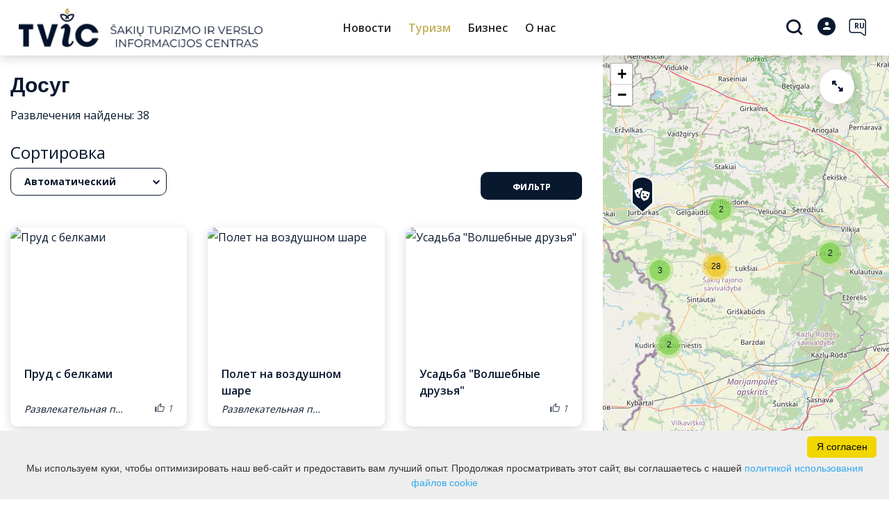

--- FILE ---
content_type: text/html; charset=UTF-8
request_url: https://www.visitsakiai.lt/ru/dosug/
body_size: 19757
content:
<!DOCTYPE HTML >
<html lang="ru">
<head>
    <meta http-equiv="content-type" content="text/html; charset=UTF-8"/>
    <meta name="viewport" content="width=device-width, initial-scale=1.0, user-scalable=0"/>
    <title>Активный отдых</title>
    <meta property="og:title" content="Активный отдых"/>
            <meta property="og:description" content="Информация о возможностях активного отдыха. Туристические маршруты,..."/>
        <meta name="description" content="Информация о возможностях активного отдыха. Туристические маршруты,..." />            <meta property="og:url" content="https://www.visitsakiai.lt/ru/dosug/"/>
        
            <link rel="shortcut icon" type="image/png"
              href="https://www.visitsakiai.lt/data/settings/favicon/hat.png"/>
        <link rel="stylesheet" href="https://stackpath.bootstrapcdn.com/bootstrap/4.1.3/css/bootstrap.min.css"
          integrity="sha384-MCw98/SFnGE8fJT3GXwEOngsV7Zt27NXFoaoApmYm81iuXoPkFOJwJ8ERdknLPMO"
          crossorigin="anonymous">
            <link rel="stylesheet"
              href="https://www.visitsakiai.lt/templates/bebras/demo/css/style.css?v=1769166551">
    
    <!--Start of Tawk.to Script-->

<script type="text/javascript">

var Tawk_API=Tawk_API||{}, Tawk_LoadStart=new Date();

(function(){

var s1=document.createElement("script"),s0=document.getElementsByTagName("script")[0];

s1.async=true;

s1.src='https://embed.tawk.to/6894912b171f1719311ebe0a/1j225e4dr';

s1.charset='UTF-8';

s1.setAttribute('crossorigin','*');

s0.parentNode.insertBefore(s1,s0);

})();

</script>

<!--End of Tawk.to Script-->


<script src="https://cdn.userway.org/widget.js" data-account="i9dCg5OA4M"></script>
            <script type="text/javascript">
        (function(i,s,o,g,r,a,m){ i['GoogleAnalyticsObject']=r;i[r]=i[r]||function(){
                (i[r].q=i[r].q||[]).push(arguments) },i[r].l=1*new Date();a=s.createElement(o),
            m=s.getElementsByTagName(o)[0];a.async=1;a.src=g;m.parentNode.insertBefore(a,m)
        })(window,document,'script','//www.google-analytics.com/analytics.js','ga');

        ga('create', 'G-86ZHQ5EVZ7', 'auto');
        ga('send', 'pageview');
        ga('set', 'anonymizeIp', true);
    </script>

        <script>
        var cookie_text = 'Мы используем куки, чтобы оптимизировать наш веб-сайт и предоставить вам лучший опыт. Продолжая просматривать этот сайт, вы соглашаетесь с нашей';
        var cookie_link_text = 'политикой использования файлов cookie';
        var cookie_link = 'https://www.visitsakiai.lt/ru/editable-separated/id-318/';
        var cookie_close_text = 'Я согласен';
    </script>
    <script type="text/javascript" id="cookieinfo"
            src="https://www.visitsakiai.lt/templates/js/cookieinfo.js?v=1769166551">
    </script>

    
    
    <script type="text/javascript" src="https://www.visitsakiai.lt/templates/bebras/js/jquery-2.1.3.min.js"></script>
<script type="text/javascript" src="https://www.visitsakiai.lt/templates/bebras/js/jquery.mmenu.all.js" ></script>
<script src="https://www.visitsakiai.lt/templates/js/jquery/jquery.sumoselect.min.js"></script>
<script type="text/javascript" src="https://www.visitsakiai.lt/templates/bebras/js/lazysizes.min.js"></script>
<script type="text/javascript" src="https://www.visitsakiai.lt/templates/bebras/js/bootstrap.min.js"></script>
<script type="text/javascript" src="https://www.visitsakiai.lt/templates/bebras/js/jquery.sticky-kit.min.js"></script>
<script type="text/javascript" src="https://www.visitsakiai.lt/templates/bebras/js/swiper/swiper-bundle.min.js" ></script>
<script type="text/javascript" src="https://www.visitsakiai.lt/templates/bebras/js/jquery.magnific-popup.min.js"></script>
<script type="text/javascript" src="https://www.visitsakiai.lt/templates/bebras/js/collapse.js"></script>
<script src="https://www.visitsakiai.lt/templates/js/request.js"></script>
<script type="text/javascript" src="https://www.visitsakiai.lt/templates/js/loading.js"></script>
<script src="https://www.visitsakiai.lt/templates/bebras/js/user.js?v=1.1"></script>
<script src="https://www.visitsakiai.lt/templates/js/jquery/jquery-ui.min.js"></script>
<script type="text/javascript" src="https://www.visitsakiai.lt/templates/bebras/js/perfect-scrollbar.min.js"></script>


    <script type="text/javascript" src="https://www.visitsakiai.lt/templates/bebras/js/nouislider.min.js"></script>
        <script type="text/javascript" src="https://www.visitsakiai.lt/templates/bebras/js/popper.min.js"></script>
    <script type="text/javascript" src="https://cdnjs.cloudflare.com/ajax/libs/ekko-lightbox/5.3.0/ekko-lightbox.min.js"></script>
    <script type="text/javascript" src="https://www.visitsakiai.lt/templates/bebras/js/jquery.justifiedGallery.min.js"></script>
    <script type="text/javascript" src="https://www.visitsakiai.lt/templates/bebras/js/jquery.scrollLock.js"></script>
    <script src="https://www.visitsakiai.lt/templates/js/likedislike.js"></script>
    <script src="https://www.visitsakiai.lt/templates/js/List/List.js?v=1769166551"></script>
    <script src="https://www.visitsakiai.lt/templates/js/fullscreen.js"></script>
    <script src="https://www.visitsakiai.lt/templates/js/multiple_trips.js"></script>
    <script src="https://www.visitsakiai.lt/templates/fancybox-3.5.7/jquery.fancybox.min.js"></script>
    <script src="https://www.visitsakiai.lt/templates/swipebox/js/jquery.swipebox.js"></script>


<link href="https://www.visitsakiai.lt/templates/js/video-js/video-js.min.css" rel="stylesheet">
<script src="https://www.visitsakiai.lt/templates/js/video-js/video.min.js"></script>

        <link rel="stylesheet" href="https://www.visitsakiai.lt/templates/css/leaflet.css" crossorigin=""/>
<link rel="stylesheet" href="https://www.visitsakiai.lt/templates/css/leaflet-custom-style.css?v=1769166551" crossorigin=""/>
<script src="https://www.visitsakiai.lt/templates/js/leaflet.js" crossorigin=""></script>

<link rel="stylesheet" href="https://www.visitsakiai.lt/templates/css/MarkerCluster.css" />

<link rel="stylesheet" href="https://www.visitsakiai.lt/templates/css/MarkerCluster.Default.css" />

<!--[if lte IE 8]><link rel="stylesheet" href="https://leaflet.github.io/Leaflet.markercluster/dist/MarkerCluster.Default.ie.css" /><![endif]-->
<script src="https://www.visitsakiai.lt/templates/js/leaflet.markercluster-src.js"></script>


<script type="text/javascript">
    base_url = 'https://www.visitsakiai.lt/';
    window.lid = '3';
    window.base_url = 'https://www.visitsakiai.lt/';
    window.base_url_lang = 'https://www.visitsakiai.lt/ru/';
    window.base_url_root = 'https://www.visitsakiai.lt/';
</script>
<script type="text/javascript" src="https://www.visitsakiai.lt/templates/js/leafletMap.js?v=1769166551"></script>
<link rel="stylesheet" href="https://www.visitsakiai.lt/templates/css/leafletMap.css?v=1769166551" />



</head>
<body class="initial-load">

<!-- Google tag (gtag.js) -->
<script async src="https://www.googletagmanager.com/gtag/js?id=G-86ZHQ5EVZ7"></script>
<script>
  window.dataLayer = window.dataLayer || [];
  function gtag(){dataLayer.push(arguments);}
  gtag('js', new Date());

  gtag('config', 'G-86ZHQ5EVZ7');
</script>

<style>
.menu-con nav > ul > li > div.search-input {
  width: calc(100% - 650px);
}

.gallery-mosaic .object-photo .overlay {
  background: rgba(0, 0, 0, 0);
}

.add-favorite {
  display: none;
}

.members-cont {
  display: none;
}

</style>
<header class="header">
    <div class="container">
        <a class="top-nav-mobile-toggle" href="#mobile-menu"><span class="bebras-icon-Menu"></span><span class="sr-only">Туристический и деловой центр Шакяй</span></a>
        <div class="logo clearfix">
            <a class="navbar-link" href="https://www.visitsakiai.lt/ru/">
                <img src="https://www.visitsakiai.lt/data/settings/logo/logo-web.png"
                     alt="Туристический и деловой центр Шакяй">
            </a>
        </div>
            <div class="mobile-menu" id="mobile-menu">
        <ul class="left-menu">
                                                <li>
                                                                                                            <a href="https://www.visitsakiai.lt/ru/hovosti/"  class="" >
                                    Новости
                                </a>
                                                                                                </li>
                                                                <li>
                                                                                                            <span class="selected ">Туризм</span>
                                                                                <ul>
                    <li>
                                                                                                                        <a href="https://www.visitsakiai.lt/ru/chto-delaty/" class="">
                                    Туризм
                                </a>
                                                                                </li>
        
                                <li>

                                    <span class="selected ">Что делать?</span>
                                    <ul>
                    <li>
                <a href="https://www.visitsakiai.lt/ru/chto-delaty/"  class="159 173 selected">
                    Что делать?
                </a>
            </li>
        
                                <li>

                                    <a href="https://www.visitsakiai.lt/ru/dostoprimechatelynosti/"                                        >
                        Места для посещения
                    </a>
                                
            </li>
                                            <li>

                                    <a href="https://www.visitsakiai.lt/ru/obrazovaniya/"                                        >
                        Oбразование
                    </a>
                                
            </li>
                                            <li>

                                    <a href="https://www.visitsakiai.lt/ru/dosug/"                     class="selected"                    >
                        Активный отдых
                    </a>
                                
            </li>
                                            <li>

                                    <a href="https://www.visitsakiai.lt/ru/baydarki/"                                        >
                        Байдарки
                    </a>
                                
            </li>
                                                                                    </ul>

            </li>
                                            <li>

                                    <span class=" ">Экскурсионные программы</span>
                                    <ul>
                    <li>
                <a href="https://www.visitsakiai.lt/ru/ekskursionne-programm/"  class="159 382 ">
                    Экскурсионные программы
                </a>
            </li>
        
                                                                        </ul>

            </li>
                                            <li>

                                    <span class=" ">Размещение</span>
                                    <ul>
                    <li>
                <a href="https://www.visitsakiai.lt/ru/zhilye/"  class="159 160 ">
                    Размещение
                </a>
            </li>
        
                                                                        </ul>

            </li>
                                            <li>

                                    <span class=" ">ПИТАНИЕ</span>
                                    <ul>
                    <li>
                <a href="https://www.visitsakiai.lt/ru/eda-i-napitki/"  class="159 161 ">
                    ПИТАНИЕ
                </a>
            </li>
        
                                                                        </ul>

            </li>
                                                                <li>

                                    <span class=" ">Актуальная туристическая информация</span>
                                    <ul>
                    <li>
                <a href="https://www.visitsakiai.lt/ru/editable-separated/id-166/"  class="159 270 ">
                    Актуальная туристическая информация
                </a>
            </li>
        
                                <li>

                                    <a href="https://www.visitsakiai.lt/ru/editable-separated/id-329/"                                        >
                         Что такое Литва?
                    </a>
                                
            </li>
                                                                                    <li>

                                    <a href="https://www.visitsakiai.lt/ru/publikatsii/"                                        >
                        Публикации
                    </a>
                                
            </li>
                                            <li>

                                    <a href="https://www.visitsakiai.lt/ru/turisticheskie-kart/"                                        >
                        Туристические карты
                    </a>
                                
            </li>
                        </ul>

            </li>
                        </ul>
                    </li>
                                                                <li>
                                                                                                            <span class=" ">Бизнес</span>
                                                                                <ul>
                    <li>
                                                                                                                        <a href="https://www.visitsakiai.lt/ru/dlya-nachala-biznesa-1/" class="">
                                    Бизнес
                                </a>
                                                                                </li>
        
                                <li>

                                    <a href="https://www.visitsakiai.lt/ru/dlya-nachala-biznesa-1/"                                        >
                        Для начала бизнеса
                    </a>
                                
            </li>
                                                                                                        </ul>
                    </li>
                                                                <li>
                                                                                                            <span class=" ">О нас</span>
                                                                                <ul>
                    <li>
                                                                                                                        <a href="https://www.visitsakiai.lt/ru/editable-separated/id-75/" class="">
                                    О нас
                                </a>
                                                                                </li>
        
                                <li>

                                    <a href="https://www.visitsakiai.lt/ru/editable-separated/id-75/"                                        >
                        Шакяйский туристический информационный центр
                    </a>
                                
            </li>
                                            <li>

                                    <a href="https://www.visitsakiai.lt/ru/kontakt-1/"                                        >
                        Контакты
                    </a>
                                
            </li>
                        </ul>
                    </li>
                                    </ul>
        <div class='mobile-language-switch' id="appendable-language-switch">
            <ul>
                                                        <li><a class='' href='https://www.visitsakiai.lt/pramogos-ka-veikti/'>
                            <div class='language-img'><img src='https://www.visitsakiai.lt/templates/bebras/img/blank.gif'
                                                           class='flag flag-lt' alt="flag-icon Литовский"></div>
                            Литовский</a></li>
                                                        <li><a class='' href='https://www.visitsakiai.lt/lv/'>
                            <div class='language-img'><img src='https://www.visitsakiai.lt/templates/bebras/img/blank.gif'
                                                           class='flag flag-lv' alt="flag-icon Латышский"></div>
                            Латышский</a></li>
                                                        <li><a class='' href='https://www.visitsakiai.lt/en/things-to-do/'>
                            <div class='language-img'><img src='https://www.visitsakiai.lt/templates/bebras/img/blank.gif'
                                                           class='flag flag-en' alt="flag-icon Aнглийский"></div>
                            Aнглийский</a></li>
                                                        <li><a class='selected' href='https://www.visitsakiai.lt/ru/dosug/'>
                            <div class='language-img'><img src='https://www.visitsakiai.lt/templates/bebras/img/blank.gif'
                                                           class='flag flag-ru' alt="flag-icon Русский"></div>
                            Русский</a></li>
                                                        <li><a class='' href='https://www.visitsakiai.lt/de/freizeit/'>
                            <div class='language-img'><img src='https://www.visitsakiai.lt/templates/bebras/img/blank.gif'
                                                           class='flag flag-de' alt="flag-icon Немецкий"></div>
                            Немецкий</a></li>
                            </ul>
        </div>
        <div class='mobile-account-block' id="menu-account-block">
    <ul class='mm-listview'>
        <li class='account-name'>
            <a class='selected'>
                <span>
                                            <span class="bebras-icon-avatar"></span>
                                    </span>
                 
            </a>
        </li>
                        <li>
            <a href="javascript:;" onclick ="return logout();"><span></span>Выход из системы</a>
        </li>
    </ul>
</div>
        <div class="close-mm"><span class="bebras-icon-close"></span></div>
    </div>
    <div class="menu-con">
        <nav id="my-menu" class="main-menu clearfix" >
            <ul class="left-menu">
                                                                                    <li tabindex="0" class="                                                             submenu-standart                                                         "
                        >
                                                            <a tabindex="-1" href="https://www.visitsakiai.lt/ru/hovosti/" >
                                    Новости
                                </a>
                                                        
                        </li>
                                                                                                        <li tabindex="0" class="selected                                                             sub-menu-parent                                                         "
                        >
                                                                                                                                                                                    <a tabindex="-1" href="https://www.visitsakiai.lt/ru/chto-delaty/">
                                                Туризм
                                            </a>
                                                                                                                                        <div class="sub-menu-col-6 scroll">
        <div class="sub-menu-list">
                                                <div class="nav-column">
                        <a class="selected" href="https://www.visitsakiai.lt/ru/chto-delaty/" target="">                                                    <div class="sub-menu-img">
                                <img data-sizes="auto" class="image lazyload"
                                    src="[data-uri]"
                                    data-src="https://www.visitsakiai.lt/templates/images/no_photo/660x440.jpg"
                                    data-srcset="
                                                                            https://www.visitsakiai.lt/data/editable/submenu/1_001.jpg 205w,
                                                                                                                https://www.visitsakiai.lt/data/editable/mobile/1_001.jpg  800w
                                    "
                                     alt="Что делать?"
                                >
                            </div>
                                                <div class="sub-menu-title">
                                Что делать?
                        </div>
                        </a>                                                    <ul>
                                                                    <li class=""><a href="https://www.visitsakiai.lt/ru/dostoprimechatelynosti/">Места для посещения</a></li>
                                                                    <li class=""><a href="https://www.visitsakiai.lt/ru/obrazovaniya/">Oбразование</a></li>
                                                                    <li class="selected"><a href="https://www.visitsakiai.lt/ru/dosug/">Активный отдых</a></li>
                                                                    <li class=""><a href="https://www.visitsakiai.lt/ru/baydarki/">Байдарки</a></li>
                                                                    <li class=""><a href="https://www.visitsakiai.lt/ru/editable-separated/id-203/"></a></li>
                                                                    <li class=""><a href="https://www.visitsakiai.lt/ru/konferents-zal/"></a></li>
                                                                    <li class=""><a href="https://www.visitsakiai.lt/ru/meropriyatie/"></a></li>
                                                            </ul>
                                            </div>
                                                                <div class="nav-column">
                        <a class="" href="https://www.visitsakiai.lt/ru/ekskursionne-programm/" target="">                                                    <div class="sub-menu-img">
                                <img data-sizes="auto" class="image lazyload"
                                    src="[data-uri]"
                                    data-src="https://www.visitsakiai.lt/templates/images/no_photo/660x440.jpg"
                                    data-srcset="
                                                                            https://www.visitsakiai.lt/data/editable/submenu/20240426_140012.jpg 205w,
                                                                                                                https://www.visitsakiai.lt/data/editable/mobile/20240426_140012.jpg  800w
                                    "
                                     alt="Экскурсионные программы"
                                >
                            </div>
                                                <div class="sub-menu-title">
                                Экскурсионные программы
                        </div>
                        </a>                                                    <ul>
                                                                    <li class=""><a href="https://www.visitsakiai.lt/ru/editable-separated/id-508/"></a></li>
                                                                    <li class=""><a href="https://www.visitsakiai.lt/ru/editable-separated/id-509/"></a></li>
                                                                    <li class=""><a href="https://www.visitsakiai.lt/ru/editable-separated/id-510/"></a></li>
                                                            </ul>
                                            </div>
                                                                <div class="nav-column">
                        <a class="" href="https://www.visitsakiai.lt/ru/zhilye/" target="">                                                    <div class="sub-menu-img">
                                <img data-sizes="auto" class="image lazyload"
                                    src="[data-uri]"
                                    data-src="https://www.visitsakiai.lt/templates/images/no_photo/660x440.jpg"
                                    data-srcset="
                                                                            https://www.visitsakiai.lt/data/editable/submenu/2_Nuotr._aut._Laimonas_Ciunys.jpg 205w,
                                                                                                                https://www.visitsakiai.lt/data/editable/mobile/2_Nuotr._aut._Laimonas_Ciunys.jpg  800w
                                    "
                                     alt="Размещение"
                                >
                            </div>
                                                <div class="sub-menu-title">
                                Размещение
                        </div>
                        </a>                                                    <ul>
                                                                    <li class=""><a href="https://www.visitsakiai.lt/ru/editable-separated/id-511/"></a></li>
                                                                    <li class=""><a href="https://www.visitsakiai.lt/ru/editable-separated/id-512/"></a></li>
                                                                    <li class=""><a href="https://www.visitsakiai.lt/ru/editable-separated/id-513/"></a></li>
                                                            </ul>
                                            </div>
                                                                <div class="nav-column">
                        <a class="" href="https://www.visitsakiai.lt/ru/eda-i-napitki/" target="">                                                    <div class="sub-menu-img">
                                <img data-sizes="auto" class="image lazyload"
                                    src="[data-uri]"
                                    data-src="https://www.visitsakiai.lt/templates/images/no_photo/660x440.jpg"
                                    data-srcset="
                                                                            https://www.visitsakiai.lt/data/editable/submenu/6_Nuotr._aut._Evaldas_Stakenas_001.jpg 205w,
                                                                                                                https://www.visitsakiai.lt/data/editable/mobile/6_Nuotr._aut._Evaldas_Stakenas_001.jpg  800w
                                    "
                                     alt="ПИТАНИЕ"
                                >
                            </div>
                                                <div class="sub-menu-title">
                                ПИТАНИЕ
                        </div>
                        </a>                                                    <ul>
                                                                    <li class=""><a href="https://www.visitsakiai.lt/ru/editable-separated/id-514/"></a></li>
                                                                    <li class=""><a href="https://www.visitsakiai.lt/ru/editable-separated/id-515/"></a></li>
                                                                    <li class=""><a href="https://www.visitsakiai.lt/ru/editable-separated/id-516/"></a></li>
                                                            </ul>
                                            </div>
                                                                                            <div class="nav-column">
                        <a class="" href="https://www.visitsakiai.lt/ru/editable-separated/id-166/" target="">                                                    <div class="sub-menu-img">
                                <img data-sizes="auto" class="image lazyload"
                                    src="[data-uri]"
                                    data-src="https://www.visitsakiai.lt/templates/images/no_photo/660x440.jpg"
                                    data-srcset="
                                                                            https://www.visitsakiai.lt/data/editable/submenu/Ploksciu_miestelis_(24).jpg 205w,
                                                                                                                https://www.visitsakiai.lt/data/editable/mobile/Ploksciu_miestelis_(24).jpg  800w
                                    "
                                     alt="Актуальная туристическая информация"
                                >
                            </div>
                                                <div class="sub-menu-title">
                                Актуальная туристическая информация
                        </div>
                        </a>                                                    <ul>
                                                                    <li class=""><a href="https://www.visitsakiai.lt/ru/editable-separated/id-329/"> Что такое Литва?</a></li>
                                                                    <li class=""><a href="https://www.visitsakiai.lt/ru/editable-separated/id-334/"></a></li>
                                                                    <li class=""><a href="https://www.visitsakiai.lt/ru/editable-separated/id-217/"></a></li>
                                                                    <li class=""><a href="https://www.visitsakiai.lt/ru/publikatsii/">Публикации</a></li>
                                                                    <li class=""><a href="https://www.visitsakiai.lt/ru/turisticheskie-kart/">Туристические карты</a></li>
                                                            </ul>
                                            </div>
                                    </div>
    </div>

                        </li>
                                                                                                        <li tabindex="0" class="                                                            sub-menu-parent                                                         "
                        >
                                                                                                                                                                                    <a tabindex="-1" href="https://www.visitsakiai.lt/ru/dlya-nachala-biznesa-1/">
                                                Бизнес
                                            </a>
                                                                                                                                        <div class="scroll">
        <div class="sub-menu-list">
                                                <div class="nav-column">
                        <a class="" href="https://www.visitsakiai.lt/ru/dlya-nachala-biznesa-1/" target="">                                                        <div class="sub-menu-title">
                                Для начала бизнеса
                            </div>
                            </a>                                            </div>
                                                                                                                                                    </div>
    </div>

                        </li>
                                                                                                        <li tabindex="0" class="                                                            sub-menu-parent                                                         submenu-standart"
                        >
                                                                                                                                                                                    <a tabindex="-1" href="https://www.visitsakiai.lt/ru/editable-separated/id-75/">
                                                О нас
                                            </a>
                                                                                                                                        <div class="scroll">
        <div class="sub-menu-list">
                                                <div class="nav-column">
                        <a class="" href="https://www.visitsakiai.lt/ru/editable-separated/id-75/" target="">                                                        <div class="sub-menu-title">
                                Шакяйский туристический информационный центр
                            </div>
                            </a>                                            </div>
                                                                <div class="nav-column">
                        <a class="" href="https://www.visitsakiai.lt/ru/kontakt-1/" target="">                                                        <div class="sub-menu-title">
                                Контакты
                            </div>
                            </a>                                            </div>
                                    </div>
    </div>

                        </li>
                                                </ul>

            <ul class="right-menu">
                
                                <li class="search-block" id="search-block">
                    <a href="javascript:;" class="bebras-icon-search2" aria-label="Поиск"></a>

<div id="cd-search" class="cd-search search-input" onsubmit="searchSolr()">
    <div class="close-search"></div>
    <form action="https://www.visitsakiai.lt/ru/search-search/" method="get">
        <input id="searchfield" type="search" name="q" autocomplete="off" class="search-place" placeholder="Поиск">
        <label for="searchfield" class="sr-only">Поиск</label>
    </form>
    <div class="row" id="result-cont"></div>
</div>
                </li>
                                
                <li class="account" id="account-block">
    <a href="#login-pop" class="login-pop">
                    <span class="no-login bebras-icon-avatar"><span class="sr-only"> Авторизоваться</span></span>
            </a>
                <div id="login-pop" class="white-popup-block mfp-hide">
        <div class="login-block">
            <button title="Close (Esc)" type="button" class="mfp-close">×</button>
            <h3>Вход / Регистрация</h3>
            <div class="login-block-container">
                <div class="form-zone login">
                    <h3>Существующий аккаунт</h3>
                    <form action="" id="ajaxLogin" method="post" target="_self" _lpchecked="1">
                        <div>
                            <label for="login_name">Эл. почта</label>
                            <input id="login_name" class="comment-input" type="text" name="login_form[email]" value=""
                                   autocomplete="off">
                        </div>
                        <div class="">
                            <label for="login-pass">Пароль</label>
                            <input id="login-pass" class="comment-input" type="password" name="login_form[password]"
                                   autocomplete="off">
                        </div>
                                                <div id="log-errors">

                        </div>
                        <div class="btn-area">
                            <a href="javascript:;" onclick ="$('#ajaxLogin').submit();" class="btn dark">Авторизоваться</a>
                            <a id="reminder_" class="btn" href="javascript:;">Я забыл</a>
                            <a class="register btn dark show-reg-block" href="javascript:;">регистрироваться</a>
                        </div>
                    </form>
                </div>
                <div class="members-cont">
                    <h3>Подключение с соц. записи</h3>
                    <div class="social-login-content">

                                                                                                                            <div class="privacy-policy-login">Регистрируясь, вы соглашаетесь с нашими <a target="_blank" href="https://www.visitsakiai.lt/ru/editable-separated/id-48/">Политика конфиденциальности</a></div>
                                            </div>
                </div>
            </div>
        </div>
        <div class="reg-block">
            <button title="Close (Esc)" type="button" class="mfp-close">×</button>
            <a class="btn back-login"></a>
            <h3>регистраци </h3>
            <div class="members-cont">
                <div class="form-zone">
                    <form action="" id="ajaxRegister" method="post" target="_self" _lpchecked="1">
                        <input id="e_input3" name="e" value="save" type="hidden">
                        <div class="reg-input-area">
                            <div>
                                <div class="">
                                    <label for="reg-name">Название</label>
                                    <input id="reg-name" class="comment-input" type="text" name="register_form[first_name]" value=""
                                           autocomplete="off">
                                </div>
                                <div class="">
                                    <label for="reg-lastname">Фамилия</label>
                                    <input id="reg-lastname" class="comment-input" type="text" name="register_form[last_name]" value=""
                                           autocomplete="off">
                                </div>
                                <div class="">
                                    <label for="reg-email">Эл. почта</label>
                                    <input id="reg-email" class="comment-input" type="text" name="register_form[email]" value=""
                                           autocomplete="off">
                                </div>
                            </div>
                            <div>
                                <div class="">
                                    <label for="reg-pass">Пароль</label>
                                    <input id="reg-pass" class="comment-input" type="password" name="register_form[password]"
                                           autocomplete="off">
                                </div>
                                <div class="">
                                    <label for="reg-pass2">Повторить пароль</label>
                                    <input id="reg-pass2" class="comment-input" type="password" name="register_form[password2]"
                                           autocomplete="off">
                                </div>
                            </div>
                        </div>
                                                <div class="privat-rules">
                            Регистрируясь, вы соглашаетесь с нашими <a target="_blank" href="https://www.visitsakiai.lt/ru/editable-separated/id-48/">Политика конфиденциальности</a>
                        </div>
                                                <a href="javascript:;" onclick ="$('#ajaxRegister').submit();" class="register btn">регистрироваться</a>
                        <div id="reg-errors">
                        </div>
                    </form>
                </div>
            </div>
        </div>
        <div class="form-zone pass-reminder">
            <button title="Close (Esc)" type="button" class="mfp-close">×</button>
            <a class="btn back-login"></a>
            <h3>Напоминание пароля</h3>
            <form action="" id="ajaxReminder" method="post" target="_self" _lpchecked="1">
                <input id="e_input2" name="e" value="save" type="hidden">

                <div class="">
                    <label for="remind_email">Эл. почта</label>
                    <input id="remind_email" class="comment-input" type="text" name="f[email]" value=""
                           autocomplete="off">
                </div>

                <div class="btn-area">
                    <a href="javascript:;" onclick ="$('#ajaxReminder').submit();" id="reminder_" class="btn">Отзыв</a>
                </div>
                <div id="remind-errors">
                </div>
            </form>
        </div>
    </div>


<script type="text/javascript">
    var reminder_errors = $('#remind-errors');
    $('#ajaxReminder').submit(function ()
    {
        var form = $(this).serialize();

        startLoading();
        reminder_errors.html('');
        $.ajax({
            url: "https://www.visitsakiai.lt/ru/?module=members&action=psw_recovery",
            data: form,
            type: "POST",
            dataType: 'json',
            success: function (result)
            {
                stopLoading();
                if (result.message)
                reminder_errors.append('<div class="space-bracket red"><span>' + result.message + '</span></div>');
            }
        });

        return false;
    });

    var login_errors = $('#log-errors');
    $('#ajaxLogin').submit(function ()
    {
        var form = $(this).serialize();

        startLoading();
        login_errors.html('');
        $.ajax({
            url: "https://www.visitsakiai.lt/ru/?module=members&action=login",
            data: form,
            type: "POST",
            dataType: 'json',
            success: function (result)
            {
                stopLoading();
                if (result.errors)
                {
                    $.each(result.errors, function (i, val)
                    {
                        login_errors.append('<div class="space-bracket red"><span>' + val + '</span></div>');
                    });
                }
                else
                {
                    var magnificPopup = $.magnificPopup.instance;
                    magnificPopup.close();
                    afterLogin();
                }
            }
        });

        return false;
    });

    var register_errors = $('#reg-errors');
    $('#ajaxRegister').submit(function ()
    {
        startLoading();
        var form = $(this).serialize();
        register_errors.html('');
        $.ajax({
            url: "https://www.visitsakiai.lt/ru/?module=members&action=register",
            data: form,
            type: "POST",
            dataType: 'json',
            success: function (result)
            {
                stopLoading();
                if (result.errors)
                {
                    $.each(result.errors, function (i, val)
                    {
                        register_errors.append('<div class="space-bracket red"><span>' + val + '</span></div>');
                        return false;
                    });
                }
                else
                {
                    var success_text = "Регистрация прошла успешно.";
                    var email_text = "##el-pastu-issiunteme-aktyvacijos-nuoroda##";
                    register_errors.append('<div class="space-bracket red"><span>' + success_text + '</span></div>');
                    register_errors.append('<div class="space-bracket red"><span>' + email_text + '</span></div>');
                }
            }
        });

        return false;
    });

    $(function ()
    {
        $('.login-pop').magnificPopup({
            type: 'inline',
            preloader: false,
            focus: '#username',
            modal: true
        });

        $(".show-reg-block").on('click', function() {
            $(".login-block").slideUp();
            $(".reg-block").slideDown();
        });

        $(".back-login").on('click', function() {
            $(".login-block").slideDown();
            $(".reg-block, .form-zone.pass-reminder").slideUp();
        });

        $("#reminder_").on("click", function(){
            $(".login-block").slideUp();
            $(".form-zone.pass-reminder").slideDown();
        });
    });
</script>

    </li>

                <li class="sub-menu-parent language-switch mobile-language-switch d-none">
                                                                                                                                                                                                                                                                                                            <a class="kalba">
                                <span>##kalba##</span>
                            </a>
                                                                                                                                     <ul class="sub-menu">
                        <div>
                            
                                                                                                                                                                                                                                                                                                                                                
                                                                <li>
                                    <a href="//pramogos-ka-veikti/">
                                        <span class="mobile"><span><img src="https://www.visitsakiai.lt/templates/bebras/img/blank.gif" class="flag flag-lt" alt="flag-icon Литовский"></span> Литовский</span>
                                    </a>
                                </li>

                            
                                                                                                                                                                                                                                                                                                                                                
                                                                <li>
                                    <a href="/lv/">
                                        <span class="mobile"><span><img src="https://www.visitsakiai.lt/templates/bebras/img/blank.gif" class="flag flag-lv" alt="flag-icon Латышский"></span> Латышский</span>
                                    </a>
                                </li>

                            
                                                                                                                                                                                                                                                                                                                                                
                                                                <li>
                                    <a href="/en/things-to-do/">
                                        <span class="mobile"><span><img src="https://www.visitsakiai.lt/templates/bebras/img/blank.gif" class="flag flag-en" alt="flag-icon Aнглийский"></span> Aнглийский</span>
                                    </a>
                                </li>

                            
                                                                                                                                                                                                                                                                                                                                                
                                                                <li class="selected-language">
                                    <a href="/ru/dosug/">
                                        <span class="mobile"><span><img src="https://www.visitsakiai.lt/templates/bebras/img/blank.gif" class="flag flag-ru" alt="flag-icon Русский"></span> Русский</span>
                                    </a>
                                </li>

                            
                                                                                                                                                                                                                                                                                                                                                
                                                                <li>
                                    <a href="/de/freizeit/">
                                        <span class="mobile"><span><img src="https://www.visitsakiai.lt/templates/bebras/img/blank.gif" class="flag flag-de" alt="flag-icon Немецкий"></span> Немецкий</span>
                                    </a>
                                </li>

                                                    </div>
                    </ul>
                </li>

                <li class="sub-menu-parent language-switch">
                                                                                                                                                                                                                                                                                                            <a href="">
                                <span>RU</span>
                            </a>
                                                                                                                
                    <ul>
                        
                                                                                                                
                                                                                                                                                                                                                                                                                                                                        <li >
                                <a href="//pramogos-ka-veikti/">
                                    <div>
                                        <img src="https://www.visitsakiai.lt/templates/bebras/img/blank.gif"
                                             class="flag flag-lt"
                                             alt="flag-icon Литовский">
                                    </div>
                                    Литовский
                                </a>
                            </li>
                        
                                                                                                                
                                                                                                                                                                                                                                                                                                                                        <li >
                                <a href="/lv/">
                                    <div>
                                        <img src="https://www.visitsakiai.lt/templates/bebras/img/blank.gif"
                                             class="flag flag-lv"
                                             alt="flag-icon Латышский">
                                    </div>
                                    Латышский
                                </a>
                            </li>
                        
                                                                                                                
                                                                                                                                                                                                                                                                                                                                        <li >
                                <a href="/en/things-to-do/">
                                    <div>
                                        <img src="https://www.visitsakiai.lt/templates/bebras/img/blank.gif"
                                             class="flag flag-en"
                                             alt="flag-icon Aнглийский">
                                    </div>
                                    Aнглийский
                                </a>
                            </li>
                        
                                                                                                                
                                                                                                                                                                                                                                                                                                                                        <li class="active">
                                <a href="/ru/dosug/">
                                    <div>
                                        <img src="https://www.visitsakiai.lt/templates/bebras/img/blank.gif"
                                             class="flag flag-ru"
                                             alt="flag-icon Русский">
                                    </div>
                                    Русский
                                </a>
                            </li>
                        
                                                                                                                
                                                                                                                                                                                                                                                                                                                                        <li >
                                <a href="/de/freizeit/">
                                    <div>
                                        <img src="https://www.visitsakiai.lt/templates/bebras/img/blank.gif"
                                             class="flag flag-de"
                                             alt="flag-icon Немецкий">
                                    </div>
                                    Немецкий
                                </a>
                            </li>
                                            </ul>
                </li>
                            </ul>

            <div class="menu-bg"></div>

            <div class="mob-menu" style="float: right;">
                <div class="mobile-search-block"> <a class="bebras-icon-search2" id="mobile-search-trigger"></a>

<div id="cd-search" class="cd-search search-input" onsubmit="searchSolr()">
    <div class="close-search"></div>
    <form action="https://www.visitsakiai.lt/ru/search-search/" method="get">
        <input id="searchfield-mobile" type="search" name="q" autocomplete="off" class="search-place" placeholder="Поиск">
        <label for="searchfield-mobile" class="sr-only">Поиск</label>
    </form>
    <div class="row" id="result-cont-mobile"></div>
</div>
</div>
                                                            </div>
        </nav>
    </div>
    <script type="text/javascript">
    $(".search-input input").keyup(function(e) {
        if (e.keyCode === 27) {
            $(".search-block > a").removeClass('selected');
            $('.search-block').removeClass('show-search');
        }
    });

    if($( window ).width() >= 1160) {
        searchfield = $('#searchfield');
    } else {
        searchfield = $('#searchfield-mobile');
    }

    let searchTimeout;
    let current;
    $(window).load(function(){
        searchfield.keyup(function(e){
            if (e.which !== 40 && e.which !== 38) { // down
                clearTimeout(searchTimeout);
                searchTimeout = setTimeout(searchSolr, 300);
            } else {
                walkSuggestions(e.which)
            }
        });
    });

    let typedValue = "";

    function searchSolr(){
        if(searchfield.val().length == 0){
            $('#result-cont').html('');
            $('.cd-search').removeClass('is-visible');
            $('header.small-header').removeClass('mob-search-active');
            return;
        }

        request('searchSuggestions', {
            type: 'POST',
            url: 'https://www.visitsakiai.lt/?module=search&action=suggestions&lang_code=3',
            data : {
                ajax : 1,
                index: 1,
                query : searchfield.val()
            },
            success: function(result){
                if($( window ).width() >= 1160) {
                    $('#result-cont').html(result);
                    current = null;
                    typedValue = searchfield.val();
                } else {
                    $('#result-cont-mobile').html(result);
                }
            }
        });
    }


    $('.search-block > a').on('click', function(event){
        if ($('#searchfield').val() &&  $('.cd-search').hasClass('is-visible')) {
            $('#searchfield').parent().submit();
        }
        toggleSearch();
        if (!$('#searchfield').is(":empty")) {

        }
    });


    $('.close-search').on('click', function(event){
        event.preventDefault();
        toggleSearch("close");
    });


    jQuery(document).on('keyup',function(evt) {
        if (evt.keyCode == 27) {
            event.preventDefault();
            toggleSearch("close");
        }
    });


    function toggleSearch(type) {
        searchSolr();
        if(type=="close") {
            $('header.small-header').removeClass('mob-search-active');
            $('.search-block').removeClass('show-search');
            $('.cd-search').removeClass('is-visible');
            $(".search-block").removeClass('selected');
            $('body').removeClass('stop-scrolling');
            $('.menu-bg').removeClass('active-menu-bg');
        } else {
            //toggle search visibility
            $('header.small-header').toggleClass('mob-search-active');
            $('body').toggleClass('stop-scrolling');
            $('.search-block').toggleClass('show-search');
            $('.cd-search').toggleClass('is-visible');
            $('.search-block').toggleClass('selected');
            $('.menu-bg').toggleClass('active-menu-bg');
            var input = document.getElementById('searchfield');
            input.focus();
            input.select();
            if($(window).width() > 1190 && $('.cd-search').hasClass('is-visible')) $('.cd-search').find('input[type="search"]').focus();
        }
    }

    $(document).mouseup(function(e)
    {
        var container = $(".cd-search");

        // if the target of the click isn't the container nor a descendant of the container
        if (!container.is(e.target) && container.has(e.target).length === 0)
        {
            toggleSearch("close");
        }
    });

    //mobile

    $('#mobile-search-trigger').on('click', function(event){
        event.preventDefault();
        toggleSearch();
    });

    $( document ).ready(function() {
       $('.hp-search .search-place').keydown(function(e) {
           var code = e.key;
           var value = $(this).val();
           if(code === "Enter") {
               e.preventDefault();
           }
           if( $(".mobile-search-block").css('display') == 'none') {
               $('.search-block > a').trigger( "click" );
               $('#searchfield').val(value);
           } else {
               $('#mobile-search-trigger').trigger( "click" );
               $('#searchfield-mobile').val(value);
               $('#searchfield-mobile').focus();
           }
           this.value = '';
       })
    });

    function goNext(){
        if (current){
            if(current.next().length !== 0) {
                let next = current.next();
                let previous = current;
                change(previous, next);
            }
        } else {
            current = $('.suggestion-item').first();
            change(null, current);
        }
    }

    function goPrevious(){
        if (current){
            if(current.prev().length !== 0) {
                let next = current.prev();
                let previous = current;
                change(previous, next);
            } else{
                change(current, null)
            }
        } else {
            current = $('.suggestion-item').last();
            change(null, current);
        }
    }

    function change(previous, next) {
        if (previous)
            previous.css('background-color', '#fff');
        if (next){
            current = next;
            next.css("background-color", "#efefef");
            let text = $('a', next).text();
            searchfield.val(text)
        } else {
            searchfield.val(typedValue)
        }
    }
    
    function walkSuggestions(key) {

        if (key === 40) { // down
            goNext();
        } else if (key === 38) { // up
            goPrevious();
        }
    }

</script>


    </div>
</header>
<div id="class_change" class="wrap container-fluid bootstrap-list">
    <div class="row">
        <div class="col-lg-8 col-md-8 col-sm-12"><div id="left_side">
    
    <div class="list-info ">
        <div>
                            <h1>Досуг</h1>
                        <div class="object-count">Развлечения найдены: 38</div>
            
            <div class="selection-dropdown">

        <fieldset>
            <legend>Сортировка</legend>
            <ul class="select">
                <li>
                <input class="select_close" type="radio" name="awesomeness" id="awesomeness-close"
                       value=""/>
                    <span class="select_label select_label-placeholder">Автоматический</span>
                </li>
                <li class="select_items">
                    <input class="select_expand" type="radio" name="awesomeness" id="awesomeness-opener"/>
                    <label class="select_closeLabel" for="awesomeness-close"><span class="sr-only">Закрывать</span></label>
                    <ul class="select_options">
                                                <li class="select_option">
                            <label class="select_label trigger_sort" data-sort="rate" for="awesomeness-Сортировать по рейтингу">Сортировать по рейтингу</label>
                        </li>
                                                <li class="select_option">
                            <label class="select_label trigger_sort" data-sort="distance" for="awesomeness-Сортировать по расстоянию">Сортировать по расстоянию</label>
                        </li>
                                                <li class="select_option">
                            <label class="select_label trigger_sort" data-sort="position" for="awesomeness-Автоматический">Автоматический</label>
                        </li>
                                            </ul>
                    <label class="select_expandLabel" for="awesomeness-opener"><span class="sr-only">Открытым</span></label>
                </li>
            </ul>
        </fieldset>

</div>
<script src="https://www.visitsakiai.lt/templates/js/cookies.js"></script>
<script>
    var sort_type = "position";
    
    $('.trigger_sort').off().click(function(){
        if(sort_type == $(this).data('sort'))
            return;
        sort_type = $(this).data('sort');
        sortList();
    });

    function sortList()
    {
        if(sort_type == "distance")
        {
            navigator.geolocation.getCurrentPosition(function(a){
                if(a && a.coords)
                {
                    setCookie("user_lat", a.coords.latitude, 1);
                    setCookie("user_lng", a.coords.longitude, 1);
                    if(typeof updateList != "undefined")
                    {
                        updateList(0, '');
                    }
                }
            });
            return;
        }
        if(typeof updateList != "undefined")
        {
            updateList(0, '');
        }
    }
</script>
        </div>

                    <a href="javascript:;" class="filter-btn btn dark ">Фильтр</a>
            </div>
    <div class="objects-list row">
            <div class="object-cont col-lg-4 col-md-6 col-sm-12" data-id="521">
        <a href="https://www.visitsakiai.lt/ru/dosug/prud-s-belkami/" class="component-reload">
            <div class="object-photo">
                <img src="https://www.visitsakiai.lt/data/tourism_objects/list/Internetui.jpg" alt="Пруд с белками">
            </div>
            <div class="object-title">
                Пруд с белками
            </div>

            <div class="object-category">
                Развлекательная программа
            </div>

            
                                                <div class="poi-distance"><span class="bebras-icon-like"></span> 1</div>
                                    </a>
        <a class="add-favorite" onclick="addToTrip(521);">
            <input data-id="521" type="checkbox"                    class="favorite-heart trip_object_521" id="favorite_object_521">
            <label for="favorite_object_521"><span class="sr-only">Добавить мои поездки</span></label>
        </a>
    </div>
            <div class="object-cont col-lg-4 col-md-6 col-sm-12" data-id="516">
        <a href="https://www.visitsakiai.lt/ru/dosug/polet-na-vozdushnom-share/" class="component-reload">
            <div class="object-photo">
                <img src="https://www.visitsakiai.lt/data/tourism_objects/list/GOPR0040_1658566430461.jpg" alt="Полет на воздушном шаре">
            </div>
            <div class="object-title">
                Полет на воздушном шаре
            </div>

            <div class="object-category">
                Развлекательная программа
            </div>

            
                                                </a>
        <a class="add-favorite" onclick="addToTrip(516);">
            <input data-id="516" type="checkbox"                    class="favorite-heart trip_object_516" id="favorite_object_516">
            <label for="favorite_object_516"><span class="sr-only">Добавить мои поездки</span></label>
        </a>
    </div>
            <div class="object-cont col-lg-4 col-md-6 col-sm-12" data-id="500">
        <a href="https://www.visitsakiai.lt/ru/dosug/usadyba-volshebne-druzyya/" class="component-reload">
            <div class="object-photo">
                <img src="https://www.visitsakiai.lt/data/tourism_objects/list/DSC_4607.jpg" alt="Усадьба &quot;Волшебные друзья&quot;">
            </div>
            <div class="object-title">
                Усадьба &quot;Волшебные друзья&quot;
            </div>

            <div class="object-category">
                
            </div>

            
                                                <div class="poi-distance"><span class="bebras-icon-like"></span> 1</div>
                                    </a>
        <a class="add-favorite" onclick="addToTrip(500);">
            <input data-id="500" type="checkbox"                    class="favorite-heart trip_object_500" id="favorite_object_500">
            <label for="favorite_object_500"><span class="sr-only">Добавить мои поездки</span></label>
        </a>
    </div>
            <div class="object-cont col-lg-4 col-md-6 col-sm-12" data-id="499">
        <a href="https://www.visitsakiai.lt/ru/dosug/bstrohodny-teplohod-yurbarkas/" class="component-reload">
            <div class="object-photo">
                <img src="https://www.visitsakiai.lt/data/tourism_objects/list/P1010050.JPG" alt="Быстроходный теплоход &quot;Юрбаркас&quot;">
            </div>
            <div class="object-title">
                Быстроходный теплоход &quot;Юрбаркас&quot;
            </div>

            <div class="object-category">
                
            </div>

            
                                                </a>
        <a class="add-favorite" onclick="addToTrip(499);">
            <input data-id="499" type="checkbox"                    class="favorite-heart trip_object_499" id="favorite_object_499">
            <label for="favorite_object_499"><span class="sr-only">Добавить мои поездки</span></label>
        </a>
    </div>
            <div class="object-cont col-lg-4 col-md-6 col-sm-12" data-id="496">
        <a href="https://www.visitsakiai.lt/ru/dosug/ozdorovitelyny-tsentr-npts-volosti-kudirka-naumesycho/" class="component-reload">
            <div class="object-photo">
                <img src="https://www.visitsakiai.lt/data/tourism_objects/list/Kudirkos_Naumiescio_parapijos_SPC_sveikatingumo_centras_(nuotr._Sakiai_TVIC_archyvas).jpg" alt="Оздоровительный центр НПЦ волости Кудирка Наумесьчо">
            </div>
            <div class="object-title">
                Оздоровительный центр НПЦ волости Кудирка Наумесьчо
            </div>

            <div class="object-category">
                
            </div>

            
                                                </a>
        <a class="add-favorite" onclick="addToTrip(496);">
            <input data-id="496" type="checkbox"                    class="favorite-heart trip_object_496" id="favorite_object_496">
            <label for="favorite_object_496"><span class="sr-only">Добавить мои поездки</span></label>
        </a>
    </div>
            <div class="object-cont col-lg-4 col-md-6 col-sm-12" data-id="495">
        <a href="https://www.visitsakiai.lt/ru/dosug/tsentr-yogi-dikiy-les/" class="component-reload">
            <div class="object-photo">
                <img src="https://www.visitsakiai.lt/data/tourism_objects/list/joga_1.jpg" alt="Центр йоги «Дикий лес»">
            </div>
            <div class="object-title">
                Центр йоги «Дикий лес»
            </div>

            <div class="object-category">
                
            </div>

            
                                                </a>
        <a class="add-favorite" onclick="addToTrip(495);">
            <input data-id="495" type="checkbox"                    class="favorite-heart trip_object_495" id="favorite_object_495">
            <label for="favorite_object_495"><span class="sr-only">Добавить мои поездки</span></label>
        </a>
    </div>
            <div class="object-cont col-lg-4 col-md-6 col-sm-12" data-id="492">
        <a href="https://www.visitsakiai.lt/ru/dosug/kvest-drakula/" class="component-reload">
            <div class="object-photo">
                <img src="https://www.visitsakiai.lt/data/tourism_objects/list/202003482_4541513795882487_1812287607245459316_n.jpg" alt="Квест Дракула">
            </div>
            <div class="object-title">
                Квест Дракула
            </div>

            <div class="object-category">
                
            </div>

            
                                                <div class="poi-distance"><span class="bebras-icon-like"></span> 16</div>
                                    </a>
        <a class="add-favorite" onclick="addToTrip(492);">
            <input data-id="492" type="checkbox"                    class="favorite-heart trip_object_492" id="favorite_object_492">
            <label for="favorite_object_492"><span class="sr-only">Добавить мои поездки</span></label>
        </a>
    </div>
            <div class="object-cont col-lg-4 col-md-6 col-sm-12" data-id="459">
        <a href="https://www.visitsakiai.lt/ru/dosug/baza-otdha-ozera-zhirenay-valyulyay/" class="component-reload">
            <div class="object-photo">
                <img src="https://www.visitsakiai.lt/templates/images/no_photo/660x440.jpg" alt="База отдыха озера Жиренай-Валюляй">
            </div>
            <div class="object-title">
                База отдыха озера Жиренай-Валюляй
            </div>

            <div class="object-category">
                Водные развлечения
            </div>

            
                                                </a>
        <a class="add-favorite" onclick="addToTrip(459);">
            <input data-id="459" type="checkbox"                    class="favorite-heart trip_object_459" id="favorite_object_459">
            <label for="favorite_object_459"><span class="sr-only">Добавить мои поездки</span></label>
        </a>
    </div>
            <div class="object-cont col-lg-4 col-md-6 col-sm-12" data-id="458">
        <a href="https://www.visitsakiai.lt/ru/dosug/plita-marina-i-kurort-nedaleko-ot-nyamunasa/" class="component-reload">
            <div class="object-photo">
                <img src="https://www.visitsakiai.lt/templates/images/no_photo/660x440.jpg" alt="Плита Марина и курорт недалеко от Нямунаса">
            </div>
            <div class="object-title">
                Плита Марина и курорт недалеко от Нямунаса
            </div>

            <div class="object-category">
                Развлекательная программа
            </div>

            
                                                </a>
        <a class="add-favorite" onclick="addToTrip(458);">
            <input data-id="458" type="checkbox"                    class="favorite-heart trip_object_458" id="favorite_object_458">
            <label for="favorite_object_458"><span class="sr-only">Добавить мои поездки</span></label>
        </a>
    </div>
            <div class="object-cont col-lg-4 col-md-6 col-sm-12" data-id="410">
        <a href="https://www.visitsakiai.lt/ru/dosug/tsirkovaya-studiya-ulbka/" class="component-reload">
            <div class="object-photo">
                <img src="https://www.visitsakiai.lt/data/tourism_objects/list/000038962816.jpg" alt="Цирковая студия &quot;Улыбка&quot;">
            </div>
            <div class="object-title">
                Цирковая студия &quot;Улыбка&quot;
            </div>

            <div class="object-category">
                Развлекательная программа
            </div>

            
                                                <div class="poi-distance"><span class="bebras-icon-like"></span> 1</div>
                                    </a>
        <a class="add-favorite" onclick="addToTrip(410);">
            <input data-id="410" type="checkbox"                    class="favorite-heart trip_object_410" id="favorite_object_410">
            <label for="favorite_object_410"><span class="sr-only">Добавить мои поездки</span></label>
        </a>
    </div>
            <div class="object-cont col-lg-4 col-md-6 col-sm-12" data-id="390">
        <a href="https://www.visitsakiai.lt/ru/dosug/voleybol-v-parke-siesartis-vingio/" class="component-reload">
            <div class="object-photo">
                <img src="https://www.visitsakiai.lt/templates/images/no_photo/660x440.jpg" alt="Волейбол в парке Siesartis Vingio">
            </div>
            <div class="object-title">
                Волейбол в парке Siesartis Vingio
            </div>

            <div class="object-category">
                Развлекательная программа
            </div>

            
                                                </a>
        <a class="add-favorite" onclick="addToTrip(390);">
            <input data-id="390" type="checkbox"                    class="favorite-heart trip_object_390" id="favorite_object_390">
            <label for="favorite_object_390"><span class="sr-only">Добавить мои поездки</span></label>
        </a>
    </div>
            <div class="object-cont col-lg-4 col-md-6 col-sm-12" data-id="387">
        <a href="https://www.visitsakiai.lt/ru/dosug/otkrty-tennis/" class="component-reload">
            <div class="object-photo">
                <img src="https://www.visitsakiai.lt/data/tourism_objects/list/teniso_pradmenys.png" alt="Открытый теннис">
            </div>
            <div class="object-title">
                Открытый теннис
            </div>

            <div class="object-category">
                Cпорт
            </div>

            
                                                </a>
        <a class="add-favorite" onclick="addToTrip(387);">
            <input data-id="387" type="checkbox"                    class="favorite-heart trip_object_387" id="favorite_object_387">
            <label for="favorite_object_387"><span class="sr-only">Добавить мои поездки</span></label>
        </a>
    </div>
            <div class="object-cont col-lg-4 col-md-6 col-sm-12" data-id="386">
        <a href="https://www.visitsakiai.lt/ru/dosug/tvorcheskaya-studiya-mena-art/" class="component-reload">
            <div class="object-photo">
                <img src="https://www.visitsakiai.lt/data/tourism_objects/list/14708170_320348864990891_5194182629289892028_n.jpg" alt="Творческая студия «Мена Арт»">
            </div>
            <div class="object-title">
                Творческая студия «Мена Арт»
            </div>

            <div class="object-category">
                
            </div>

            
                                                </a>
        <a class="add-favorite" onclick="addToTrip(386);">
            <input data-id="386" type="checkbox"                    class="favorite-heart trip_object_386" id="favorite_object_386">
            <label for="favorite_object_386"><span class="sr-only">Добавить мои поездки</span></label>
        </a>
    </div>
            <div class="object-cont col-lg-4 col-md-6 col-sm-12" data-id="381">
        <a href="https://www.visitsakiai.lt/ru/dosug/versiu-laisve-kulyturny-i-sportivny-klub/" class="component-reload">
            <div class="object-photo">
                <img src="https://www.visitsakiai.lt/templates/images/no_photo/660x440.jpg" alt="Veršių Laisvė - культурный и спортивный клуб">
            </div>
            <div class="object-title">
                Veršių Laisvė - культурный и спортивный клуб
            </div>

            <div class="object-category">
                Cпорт
            </div>

            
                                                </a>
        <a class="add-favorite" onclick="addToTrip(381);">
            <input data-id="381" type="checkbox"                    class="favorite-heart trip_object_381" id="favorite_object_381">
            <label for="favorite_object_381"><span class="sr-only">Добавить мои поездки</span></label>
        </a>
    </div>
            <div class="object-cont col-lg-4 col-md-6 col-sm-12" data-id="380">
        <a href="https://www.visitsakiai.lt/ru/dosug/motosport-lt/" class="component-reload">
            <div class="object-photo">
                <img src="https://www.visitsakiai.lt/templates/images/no_photo/660x440.jpg" alt="Motosport LT">
            </div>
            <div class="object-title">
                Motosport LT
            </div>

            <div class="object-category">
                Развлекательная программа
            </div>

            
                                                </a>
        <a class="add-favorite" onclick="addToTrip(380);">
            <input data-id="380" type="checkbox"                    class="favorite-heart trip_object_380" id="favorite_object_380">
            <label for="favorite_object_380"><span class="sr-only">Добавить мои поездки</span></label>
        </a>
    </div>
            <div class="object-cont col-lg-4 col-md-6 col-sm-12" data-id="379">
        <a href="https://www.visitsakiai.lt/ru/dosug/zumba-sakiai-jksc/" class="component-reload">
            <div class="object-photo">
                <img src="https://www.visitsakiai.lt/templates/images/no_photo/660x440.jpg" alt="Zumba Sakiai JKSC">
            </div>
            <div class="object-title">
                Zumba Sakiai JKSC
            </div>

            <div class="object-category">
                Cпорт
            </div>

            
                                                </a>
        <a class="add-favorite" onclick="addToTrip(379);">
            <input data-id="379" type="checkbox"                    class="favorite-heart trip_object_379" id="favorite_object_379">
            <label for="favorite_object_379"><span class="sr-only">Добавить мои поездки</span></label>
        </a>
    </div>
            <div class="object-cont col-lg-4 col-md-6 col-sm-12" data-id="378">
        <a href="https://www.visitsakiai.lt/ru/dosug/vodnaya-aerobika-v-basseyne-sakiai/" class="component-reload">
            <div class="object-photo">
                <img src="https://www.visitsakiai.lt/templates/images/no_photo/660x440.jpg" alt="Водная аэробика в бассейне Šakiai">
            </div>
            <div class="object-title">
                Водная аэробика в бассейне Šakiai
            </div>

            <div class="object-category">
                Cпорт
            </div>

            
                                                </a>
        <a class="add-favorite" onclick="addToTrip(378);">
            <input data-id="378" type="checkbox"                    class="favorite-heart trip_object_378" id="favorite_object_378">
            <label for="favorite_object_378"><span class="sr-only">Добавить мои поездки</span></label>
        </a>
    </div>
            <div class="object-cont col-lg-4 col-md-6 col-sm-12" data-id="377">
        <a href="https://www.visitsakiai.lt/ru/dosug/oao-sk-gilyukas/" class="component-reload">
            <div class="object-photo">
                <img src="https://www.visitsakiai.lt/templates/images/no_photo/660x440.jpg" alt="ОАО «СК« Гилюкас »">
            </div>
            <div class="object-title">
                ОАО «СК« Гилюкас »
            </div>

            <div class="object-category">
                Cпорт
            </div>

            
                                                </a>
        <a class="add-favorite" onclick="addToTrip(377);">
            <input data-id="377" type="checkbox"                    class="favorite-heart trip_object_377" id="favorite_object_377">
            <label for="favorite_object_377"><span class="sr-only">Добавить мои поездки</span></label>
        </a>
    </div>
            <div class="object-cont col-lg-4 col-md-6 col-sm-12" data-id="376">
        <a href="https://www.visitsakiai.lt/ru/dosug/vinny-sportivny-klub-kalibras/" class="component-reload">
            <div class="object-photo">
                <img src="https://www.visitsakiai.lt/templates/images/no_photo/660x440.jpg" alt="Винный спортивный клуб «Калибрас»">
            </div>
            <div class="object-title">
                Винный спортивный клуб «Калибрас»
            </div>

            <div class="object-category">
                Cпорт
            </div>

            
                                                </a>
        <a class="add-favorite" onclick="addToTrip(376);">
            <input data-id="376" type="checkbox"                    class="favorite-heart trip_object_376" id="favorite_object_376">
            <label for="favorite_object_376"><span class="sr-only">Добавить мои поездки</span></label>
        </a>
    </div>
            <div class="object-cont col-lg-4 col-md-6 col-sm-12" data-id="375">
        <a href="https://www.visitsakiai.lt/ru/dosug/sportivny-klub-fork-paintball-trigada-ss/" class="component-reload">
            <div class="object-photo">
                <img src="https://www.visitsakiai.lt/templates/images/no_photo/660x440.jpg" alt="Спортивный клуб Fork Paintball «Тригада СС»">
            </div>
            <div class="object-title">
                Спортивный клуб Fork Paintball «Тригада СС»
            </div>

            <div class="object-category">
                Развлекательная программа
            </div>

            
                                                </a>
        <a class="add-favorite" onclick="addToTrip(375);">
            <input data-id="375" type="checkbox"                    class="favorite-heart trip_object_375" id="favorite_object_375">
            <label for="favorite_object_375"><span class="sr-only">Добавить мои поездки</span></label>
        </a>
    </div>
        
<script>
    var objects_list = $('.objects-list');

    $('.object-cont', objects_list).mouseenter(function(){
        if(typeof map != "undefined" && map.objects[$(this).attr('data-id')])
        {
            map.objects[$(this).attr('data-id')].hover(true);
        }
    });

    $('.object-cont', objects_list).mouseleave(function(){
        if(typeof map != "undefined" && map.objects[$(this).attr('data-id')])
        {
            map.objects[$(this).attr('data-id')].hover(false);
        }
    });



    var pageIsLoading = true;
            pageIsLoading = false;
        loadNextTourismPage = function ()
        {
            if(pageIsLoading)
                return;
            pageIsLoading = true;

            updateList(0, '&p_pos=2');
        };

        $(window).bind('scroll', function() {
            if($('.objects-list').length && $(window).scrollTop() >= objects_list.offset().top + objects_list.outerHeight() - window.innerHeight) {
                loadNextTourismPage();
            }
        });
    
</script>
    </div>
    <script>
        
        if (typeof map !== "undefined")
        {
            map.deselectAllObjects();

                    }
    </script>
    <script>
        window.back_button_text = "Список";
        $('.map-close-fullscreen').html(window.back_button_text);

    </script>
    <script>
        function removeEditLink(){
            if (typeof changeAdminEditUrl !== "undefined"){
                changeAdminEditUrl('', true);
            }
        }

        removeEditLink();
        $(document).ready(function(){
            removeEditLink();
        })
    </script>
</div></div>
        <div class="col-lg-4 col-md-4 col-sm-12 pr-0"><div class="sidebar" id="right_side">
    <div>
        <div class="sidebarsticky">

            <div id="sidebar_buttons_component">
    <div class="btn full-screen-map"></div>
    <div class="mobile-filter-map-content">
        <div class="mobile-filter-map-button ">
                            <div class="mobile-filter ">Фильтр</div>
                        <div class="mobile-map">Карта</div>
                    </div>
    </div>
    <script>
        $(".mobile-map").on('click', function(e){
            if($(this).hasClass('mobile-cancel')){

                $('.filter-block').removeClass('active');
                $(".mobile-filter-map-button .mobile-filter").text(filter_text);
                $(".mobile-filter-map-button .mobile-cancel")
                    .removeClass('mobile-cancel')
                    .addClass('mobile-map')
                    .text(map_text);

                e.preventDefault();
                $('body').removeAttr('style');
                $('body').css('overflow', 'auto');

            }
            else
            {
                if (navigator.userAgent.match(/(iPod|iPhone|iPad)/)) {
                    $("#map").addClass("ios");
                } else{
                    GoInFullscreen($("#map").get(0));
                }
            }
        });


        openFilter = function ()
        {

        };
                $(".btn.filter-btn").off('click').on("click", function ()
        {
            openFilter();
        });
        openFilter = function ()
        {
            var filter_block = $(".filter-block");
            filter_block.toggleClass("active");
            addGlobalComponentParam('objects_filter_open', filter_block.hasClass('active') ? 1 : 0);
        };

        
        openProduct = function ()
        {

        };
        

        function toggleMap()
        {
            map.locked = true;
            $(".full-screen-map").toggleClass('closed-map');
            $(".btn.filter-btn").toggleClass('hide');
            $(".wrap").toggleClass('full-map');

            setTimeout(function(){
                map.locked = false;
            }, 1000);

            setTimeout(function(){
                map.map.invalidateSize();
                map.rebound();
            }, 1100);
        }
        function mapOff()
        {
            if(!$(".full-screen-map").hasClass('closed-map'))
                return;

            toggleMap();
        }

        $(".btn.full-screen-map").on("click", function() {
            toggleMap();
        });

        var filter_text = "Фильтр";
        var map_text = "Карта";
        var save_text = "Сохранить";
        var cancel_text = "Отзывать";

        $(".mobile-filter").on('click', function(e){
            if( $('.filter-block').hasClass('active') ){
                $('.filter-block').removeClass('active');
                $(".mobile-filter-map-button .mobile-filter").text(filter_text);
                $(".mobile-filter-map-button .mobile-cancel")
                    .removeClass('mobile-cancel')
                    .addClass('mobile-map')
                    .text(map_text);

                e.preventDefault();
                body.removeAttr('style');
                body.css('overflow', 'auto');

            } else {

                $(".mobile-filter-map-button .mobile-map")
                    .addClass('mobile-cancel')
                    .removeClass('mobile-map')
                    .text(cancel_text);

                $('.filter-block').addClass('active');
                $(".mobile-filter-map-button .mobile-filter").text(save_text);
                e.preventDefault();
                body.width(body.width());
                body.css('overflow', 'hidden');
            }

            if(window.refilter)
            {
                updateList(true, '');
            }
        });
    </script>
</div>

            <div id="product_component"></div>

            <div class="filter-block " id="filter_component">
    <div class="filter" id="filter">
        <div class="submit-con">
            <button type="button" class="mfp-close filter-submit fa fa-check" title="Сохранить" ></button>
        </div>
        <div class="filter-content">
            <h3>Фильтр</h3>
            <button title="Закрыть" type="button" class="filter-close "><span class="bebras-icon-map"></span>Карта</button>

                            <div class="button-group">
                    <div class="filter-title">Тип</div>
                    <div class="filter-clear">Очистить</div>
                    <ul >
                                                    <li><input class="filterform" type="checkbox" id="type_category_15" name="filterForm[category][15]"  value="15"/><label for="type_category_15"><i class=""></i><span>Развлекательная программа (8)</span></label></li>
                                                    <li><input class="filterform" type="checkbox" id="type_category_44" name="filterForm[category][44]"  value="44"/><label for="type_category_44"><i class=""></i><span>В свободное время семьи (2)</span></label></li>
                                                    <li><input class="filterform" type="checkbox" id="type_category_46" name="filterForm[category][46]"  value="46"/><label for="type_category_46"><i class=""></i><span>Cпорт (24)</span></label></li>
                                                    <li><input class="filterform" type="checkbox" id="type_category_49" name="filterForm[category][49]"  value="49"/><label for="type_category_49"><i class=""></i><span>Водные развлечения (7)</span></label></li>
                                            </ul>
                </div>
            
                                                                                    <div class="button-group">
                            <div class="filter-title">Сезонность</div>
                            <div class="filter-clear">Очистить</div>
                            <ul >
                                                                                                                                            <li><input type="checkbox" class="filterform"
                                               id="property_20_47"
                                               name="filterForm[property][20][47]" value="47" >
                                        <label for="property_20_47"><i class=""></i><span>Зимы</span></label>
                                    </li>
                                                                                                                                            <li><input type="checkbox" class="filterform"
                                               id="property_20_46"
                                               name="filterForm[property][20][46]" value="46" >
                                        <label for="property_20_46"><i class=""></i><span>Летом</span></label>
                                    </li>
                                                            </ul>
                        </div>
                                                                                                            <div class="button-group">
                            <div class="filter-title">Маршруты</div>
                            <div class="filter-clear">Очистить</div>
                            <ul >
                                                                                                                                            <li><input type="checkbox" class="filterform"
                                               id="property_24_64"
                                               name="filterForm[property][24][64]" value="64" >
                                        <label for="property_24_64"><i class=""></i><span>Водный</span></label>
                                    </li>
                                                                                                                                            <li><input type="checkbox" class="filterform"
                                               id="property_24_65"
                                               name="filterForm[property][24][65]" value="65" >
                                        <label for="property_24_65"><i class=""></i><span>Пешком</span></label>
                                    </li>
                                                            </ul>
                        </div>
                                                                    </div>
    </div>
    <script type="text/javascript">
        window.refilter = false;
        const body = $('body');
        const ps =  new PerfectScrollbar('#filter');

        function adjustWidth() {
            console.log('adjusting-width');
            if($( window ).width() > 767){
                var parentwidth = $(".sidebar").width();
                $(".filter-block").width(parentwidth - 32);
                $(".filter-block").css('overflow', 'scroll');
                ps.update();
            } else {
                ps.destroy();
            }
        }

        $(window).resize( function() {
            adjustWidth();
        });

        adjustWidth();

        $('.filter-clear').on('click', function(){
            $(this).parent().find('input').each(function(){
                $(this).prop('checked', false);
                $(this).attr('checked', false);
                $(this).removeAttr("checked");
            });
            if (screen.width > 767 && typeof updateList != 'undefined')
            {
                updateList(true);
            }
            else
            {
                window.refilter = true;
            }
        });

        $('#filter li a, #filter .button-single').click(function(){
            var input = $('input[type="checkbox"]', $(this));
            input.attr('checked', !input.is(':checked'));

            var parent = $(this).parents('.button-group');
            if(parent.length > 0)
            {
                $('button', parent).toggleClass('filtered', $('input[checked="checked"]', parent).length > 0);
            }
            if(screen.width > 767  && typeof updateList != 'undefined')
                updateList(true, '');
            return false;
        });

        $('.filterform').change(function ()
        {
            if(screen.width > 767  && typeof updateList != 'undefined'){
                updateList(true, '');
            }
            else
            {
                window.refilter = true;
                console.log('refilter', window.refilter);
            }
        });

        function updateList(refresh, pagerow)
        {
            window.refilter  = false;
            console.log('refilter', window.refilter);

            var submitParams = [];
            bounds = map.map.getBounds();
            if(bounds)
            {
                ne = bounds.getNorthEast();
                sw = bounds.getSouthWest();

                x1 = sw.lat;
                x2 = ne.lat;
                y1 = sw.lng;
                y2 = ne.lng;

                if (x1 != null && y1 != null && x2 != null && y2 != null)
                {
                    submitParams['mapc'] = x1.toFixed(4) + ';' + y1.toFixed(4) + ';' + x2.toFixed(4) + ';' + y2.toFixed(4);
                }
            }

            // filter params
            $(".filterform").each(function ()
            {
                paramName = this.getAttribute("name");
                paramValue = $(this).val();
                if (this.getAttribute("type") == 'checkbox')
                {
                    if ($(this).is(":checked"))
                    {
                        if (submitParams[paramName] == undefined || submitParams[paramName] == 'undefined')
                        {
                            submitParams[paramName] = paramValue;
                        }
                        else
                        {
                            submitParams[paramName] = submitParams[paramName] + ',' + paramValue;
                        }
                    }
                }
                else
                {
                    if (paramValue != '')
                    {
                        submitParams[paramName] = paramValue;
                    }
                }
            });

            if(sort_type)
                submitParams['sort'] = sort_type;

            // form url
            var paramsCount = 0;
            var urlParams = '';
            for (var key in submitParams)
            {
                if (submitParams.hasOwnProperty(key))
                {
                    if (paramsCount == 0)
                    {
                        urlParams = key + '=' + submitParams[key];
                    }
                    else
                    {
                        urlParams += '&' + key + '=' + submitParams[key];
                    }
                    paramsCount++;
                }
            }

            // url change action
            var currentHost = window.location.href.toString().split(window.location.host)[1];
            if (currentHost.indexOf('?') != -1)
            {
                // normalize url params (when needed)
                currentHost = currentHost.substring(0, currentHost.indexOf("?"));
            }

            // assign new url
            if (currentHost.slice(-1) != '/' && paramsCount > 0)
            {
                url = currentHost + '/?' + urlParams + pagerow;
            }
            else if (paramsCount > 0)
            {
                url = currentHost + '?' + urlParams + pagerow;
            }

            pageIsLoading = true;
            openUrl(url, '&hold_filter=1&refresh_map=' + (refresh ? 1 : 0));
            if(pagerow == '')
                $("html, body").animate({ scrollTop: 0 }, "fast");
        }

        //filter
        $(document).on('click', "header .filter:not(.active)", function ()
        {
            deactivate_all();
            filter_active();
        });

        $(".btn.filter-btn, .filter-close").off('click').on("click", function ()
        {
            if(typeof openFilter != "undefined")
                openFilter();
        });
    </script>
</div>


            <div id="map_component" style="width:100%;height:100%;">
    <div id="map"><div class="btn mobile-fullscreen-exit"></div></div>
    <div class="map-close-fullscreen ios btn" >Список</div>
    <script>
        $(".mobile-fullscreen-exit").on('click', function(e) {
            if (navigator.userAgent.match(/(iPod|iPhone|iPad)/)) {
                $("#map").removeClass("ios");
            } else {
                GoOutFullscreen();
            }
        });
        $(".sidebarsticky").css('width', $("#right_side").width())
        $(window).resize( function() {
            if($( window ).width() > 767){
                $(".sidebarsticky").css('width', $("#right_side").width())
            }
        });

        var map = $('#map').LeafletMap({
            objects: {"208":{"id":"208","lat":"54.924734","lng":"22.783166","type_id":"3","category":{"46":{"category_id":"46","object_id":"208","position":"1","info":{"id":"46","type_id":"3","in_app":"1","pic":null,"active":"1","is_master":"1","is_city":"0","pos":"46","last_update_time":"0","icon_class":null,"marker":null,"schema_org_type":null,"name_lid":"C\u043f\u043e\u0440\u0442","type_name":"leisure","list_action":"list_leisure","name":{"1":"Sportas","2":"Sport","3":"C\u043f\u043e\u0440\u0442","4":"Sport","5":"Sports"},"description":{"1":null,"2":null,"3":null,"4":null,"5":null},"meta_title":{"1":null,"2":null,"3":null,"4":null,"5":null},"meta_desc":{"1":null,"2":null,"3":null,"4":null,"5":null}}},"49":{"category_id":"49","object_id":"208","position":"2","info":{"id":"49","type_id":"3","in_app":"1","pic":null,"active":"1","is_master":"1","is_city":"0","pos":"49","last_update_time":"0","icon_class":null,"marker":null,"schema_org_type":null,"name_lid":"\u0412\u043e\u0434\u043d\u044b\u0435 \u0440\u0430\u0437\u0432\u043b\u0435\u0447\u0435\u043d\u0438\u044f","type_name":"leisure","list_action":"list_leisure","name":{"1":"Vandens pramogos","2":"Water activities","3":"\u0412\u043e\u0434\u043d\u044b\u0435 \u0440\u0430\u0437\u0432\u043b\u0435\u0447\u0435\u043d\u0438\u044f","4":"Wasser Unterhaltung","5":"\u016adens izklaide"},"description":{"1":null,"2":null,"3":null,"4":null,"5":null},"meta_title":{"1":null,"2":null,"3":null,"4":null,"5":null},"meta_desc":{"1":null,"2":null,"3":null,"4":null,"5":null}}}},"first_category":{"category_id":"46","object_id":"208","position":"1","info":{"id":"46","type_id":"3","in_app":"1","pic":null,"active":"1","is_master":"1","is_city":"0","pos":"46","last_update_time":"0","icon_class":null,"marker":null,"schema_org_type":null,"name_lid":"C\u043f\u043e\u0440\u0442","type_name":"leisure","list_action":"list_leisure","name":{"1":"Sportas","2":"Sport","3":"C\u043f\u043e\u0440\u0442","4":"Sport","5":"Sports"},"description":{"1":null,"2":null,"3":null,"4":null,"5":null},"meta_title":{"1":null,"2":null,"3":null,"4":null,"5":null},"meta_desc":{"1":null,"2":null,"3":null,"4":null,"5":null}}},"view_url":"https:\/\/www.visitsakiai.lt\/ru\/dosug\/kayaki-sheshupes-valli\/","marker":{"id":"52","file_name":null,"hover":"https:\/\/www.visitsakiai.lt\/data\/marker_icons\/pramogos_hovered.png","selected":"https:\/\/www.visitsakiai.lt\/data\/marker_icons\/pramogos_selected.png","ax":16,"ay":54,"lx":"0","ly":0,"ls":12,"position":"0","name":"pramogos","color":null,"color_hover":null,"color_selected":null,"text_active":"0","url":"https:\/\/www.visitsakiai.lt\/data\/marker_icons\/pramogos.png","width":32,"height":54}},"158":{"id":"158","lat":"54.988512","lng":"23.578461","type_id":"3","category":{"15":{"category_id":"15","object_id":"158","position":"1","info":{"id":"15","type_id":"3","in_app":"1","pic":null,"active":"1","is_master":"1","is_city":"0","pos":"15","last_update_time":"0","icon_class":null,"marker":null,"schema_org_type":null,"name_lid":"\u0420\u0430\u0437\u0432\u043b\u0435\u043a\u0430\u0442\u0435\u043b\u044c\u043d\u0430\u044f \u043f\u0440\u043e\u0433\u0440\u0430\u043c\u043c\u0430","type_name":"leisure","list_action":"list_leisure","name":{"1":"Pramogos","2":"Entertainment","3":"\u0420\u0430\u0437\u0432\u043b\u0435\u043a\u0430\u0442\u0435\u043b\u044c\u043d\u0430\u044f \u043f\u0440\u043e\u0433\u0440\u0430\u043c\u043c\u0430","4":"Vermaak","5":"Izklaide"},"description":{"1":null,"2":null,"3":null,"4":null,"5":null},"meta_title":{"1":null,"2":null,"3":null,"4":null,"5":null},"meta_desc":{"1":null,"2":null,"3":null,"4":null,"5":null}}}},"first_category":{"category_id":"15","object_id":"158","position":"1","info":{"id":"15","type_id":"3","in_app":"1","pic":null,"active":"1","is_master":"1","is_city":"0","pos":"15","last_update_time":"0","icon_class":null,"marker":null,"schema_org_type":null,"name_lid":"\u0420\u0430\u0437\u0432\u043b\u0435\u043a\u0430\u0442\u0435\u043b\u044c\u043d\u0430\u044f \u043f\u0440\u043e\u0433\u0440\u0430\u043c\u043c\u0430","type_name":"leisure","list_action":"list_leisure","name":{"1":"Pramogos","2":"Entertainment","3":"\u0420\u0430\u0437\u0432\u043b\u0435\u043a\u0430\u0442\u0435\u043b\u044c\u043d\u0430\u044f \u043f\u0440\u043e\u0433\u0440\u0430\u043c\u043c\u0430","4":"Vermaak","5":"Izklaide"},"description":{"1":null,"2":null,"3":null,"4":null,"5":null},"meta_title":{"1":null,"2":null,"3":null,"4":null,"5":null},"meta_desc":{"1":null,"2":null,"3":null,"4":null,"5":null}}},"view_url":"https:\/\/www.visitsakiai.lt\/ru\/tourism-view_leisure\/id-158\/","marker":{"id":"52","file_name":null,"hover":"https:\/\/www.visitsakiai.lt\/data\/marker_icons\/pramogos_hovered.png","selected":"https:\/\/www.visitsakiai.lt\/data\/marker_icons\/pramogos_selected.png","ax":16,"ay":54,"lx":"0","ly":0,"ls":12,"position":"0","name":"pramogos","color":null,"color_hover":null,"color_selected":null,"text_active":"0","url":"https:\/\/www.visitsakiai.lt\/data\/marker_icons\/pramogos.png","width":32,"height":54}},"210":{"id":"210","lat":"54.776927","lng":"22.869147","type_id":"3","category":{"49":{"category_id":"49","object_id":"210","position":"1","info":{"id":"49","type_id":"3","in_app":"1","pic":null,"active":"1","is_master":"1","is_city":"0","pos":"49","last_update_time":"0","icon_class":null,"marker":null,"schema_org_type":null,"name_lid":"\u0412\u043e\u0434\u043d\u044b\u0435 \u0440\u0430\u0437\u0432\u043b\u0435\u0447\u0435\u043d\u0438\u044f","type_name":"leisure","list_action":"list_leisure","name":{"1":"Vandens pramogos","2":"Water activities","3":"\u0412\u043e\u0434\u043d\u044b\u0435 \u0440\u0430\u0437\u0432\u043b\u0435\u0447\u0435\u043d\u0438\u044f","4":"Wasser Unterhaltung","5":"\u016adens izklaide"},"description":{"1":null,"2":null,"3":null,"4":null,"5":null},"meta_title":{"1":null,"2":null,"3":null,"4":null,"5":null},"meta_desc":{"1":null,"2":null,"3":null,"4":null,"5":null}}}},"first_category":{"category_id":"49","object_id":"210","position":"1","info":{"id":"49","type_id":"3","in_app":"1","pic":null,"active":"1","is_master":"1","is_city":"0","pos":"49","last_update_time":"0","icon_class":null,"marker":null,"schema_org_type":null,"name_lid":"\u0412\u043e\u0434\u043d\u044b\u0435 \u0440\u0430\u0437\u0432\u043b\u0435\u0447\u0435\u043d\u0438\u044f","type_name":"leisure","list_action":"list_leisure","name":{"1":"Vandens pramogos","2":"Water activities","3":"\u0412\u043e\u0434\u043d\u044b\u0435 \u0440\u0430\u0437\u0432\u043b\u0435\u0447\u0435\u043d\u0438\u044f","4":"Wasser Unterhaltung","5":"\u016adens izklaide"},"description":{"1":null,"2":null,"3":null,"4":null,"5":null},"meta_title":{"1":null,"2":null,"3":null,"4":null,"5":null},"meta_desc":{"1":null,"2":null,"3":null,"4":null,"5":null}}},"view_url":"https:\/\/www.visitsakiai.lt\/ru\/tourism-view_leisure\/id-210\/","marker":{"id":"52","file_name":null,"hover":"https:\/\/www.visitsakiai.lt\/data\/marker_icons\/pramogos_hovered.png","selected":"https:\/\/www.visitsakiai.lt\/data\/marker_icons\/pramogos_selected.png","ax":16,"ay":54,"lx":"0","ly":0,"ls":12,"position":"0","name":"pramogos","color":null,"color_hover":null,"color_selected":null,"text_active":"0","url":"https:\/\/www.visitsakiai.lt\/data\/marker_icons\/pramogos.png","width":32,"height":54}},"209":{"id":"209","lat":"54.898905","lng":"22.843205","type_id":"3","category":{"49":{"category_id":"49","object_id":"209","position":"1","info":{"id":"49","type_id":"3","in_app":"1","pic":null,"active":"1","is_master":"1","is_city":"0","pos":"49","last_update_time":"0","icon_class":null,"marker":null,"schema_org_type":null,"name_lid":"\u0412\u043e\u0434\u043d\u044b\u0435 \u0440\u0430\u0437\u0432\u043b\u0435\u0447\u0435\u043d\u0438\u044f","type_name":"leisure","list_action":"list_leisure","name":{"1":"Vandens pramogos","2":"Water activities","3":"\u0412\u043e\u0434\u043d\u044b\u0435 \u0440\u0430\u0437\u0432\u043b\u0435\u0447\u0435\u043d\u0438\u044f","4":"Wasser Unterhaltung","5":"\u016adens izklaide"},"description":{"1":null,"2":null,"3":null,"4":null,"5":null},"meta_title":{"1":null,"2":null,"3":null,"4":null,"5":null},"meta_desc":{"1":null,"2":null,"3":null,"4":null,"5":null}}}},"first_category":{"category_id":"49","object_id":"209","position":"1","info":{"id":"49","type_id":"3","in_app":"1","pic":null,"active":"1","is_master":"1","is_city":"0","pos":"49","last_update_time":"0","icon_class":null,"marker":null,"schema_org_type":null,"name_lid":"\u0412\u043e\u0434\u043d\u044b\u0435 \u0440\u0430\u0437\u0432\u043b\u0435\u0447\u0435\u043d\u0438\u044f","type_name":"leisure","list_action":"list_leisure","name":{"1":"Vandens pramogos","2":"Water activities","3":"\u0412\u043e\u0434\u043d\u044b\u0435 \u0440\u0430\u0437\u0432\u043b\u0435\u0447\u0435\u043d\u0438\u044f","4":"Wasser Unterhaltung","5":"\u016adens izklaide"},"description":{"1":null,"2":null,"3":null,"4":null,"5":null},"meta_title":{"1":null,"2":null,"3":null,"4":null,"5":null},"meta_desc":{"1":null,"2":null,"3":null,"4":null,"5":null}}},"view_url":"https:\/\/www.visitsakiai.lt\/ru\/tourism-view_leisure\/id-209\/","marker":{"id":"52","file_name":null,"hover":"https:\/\/www.visitsakiai.lt\/data\/marker_icons\/pramogos_hovered.png","selected":"https:\/\/www.visitsakiai.lt\/data\/marker_icons\/pramogos_selected.png","ax":16,"ay":54,"lx":"0","ly":0,"ls":12,"position":"0","name":"pramogos","color":null,"color_hover":null,"color_selected":null,"text_active":"0","url":"https:\/\/www.visitsakiai.lt\/data\/marker_icons\/pramogos.png","width":32,"height":54}},"198":{"id":"198","lat":"54.954133","lng":"23.039003","type_id":"3","category":{"46":{"category_id":"46","object_id":"198","position":"1","info":{"id":"46","type_id":"3","in_app":"1","pic":null,"active":"1","is_master":"1","is_city":"0","pos":"46","last_update_time":"0","icon_class":null,"marker":null,"schema_org_type":null,"name_lid":"C\u043f\u043e\u0440\u0442","type_name":"leisure","list_action":"list_leisure","name":{"1":"Sportas","2":"Sport","3":"C\u043f\u043e\u0440\u0442","4":"Sport","5":"Sports"},"description":{"1":null,"2":null,"3":null,"4":null,"5":null},"meta_title":{"1":null,"2":null,"3":null,"4":null,"5":null},"meta_desc":{"1":null,"2":null,"3":null,"4":null,"5":null}}},"49":{"category_id":"49","object_id":"198","position":"2","info":{"id":"49","type_id":"3","in_app":"1","pic":null,"active":"1","is_master":"1","is_city":"0","pos":"49","last_update_time":"0","icon_class":null,"marker":null,"schema_org_type":null,"name_lid":"\u0412\u043e\u0434\u043d\u044b\u0435 \u0440\u0430\u0437\u0432\u043b\u0435\u0447\u0435\u043d\u0438\u044f","type_name":"leisure","list_action":"list_leisure","name":{"1":"Vandens pramogos","2":"Water activities","3":"\u0412\u043e\u0434\u043d\u044b\u0435 \u0440\u0430\u0437\u0432\u043b\u0435\u0447\u0435\u043d\u0438\u044f","4":"Wasser Unterhaltung","5":"\u016adens izklaide"},"description":{"1":null,"2":null,"3":null,"4":null,"5":null},"meta_title":{"1":null,"2":null,"3":null,"4":null,"5":null},"meta_desc":{"1":null,"2":null,"3":null,"4":null,"5":null}}}},"first_category":{"category_id":"46","object_id":"198","position":"1","info":{"id":"46","type_id":"3","in_app":"1","pic":null,"active":"1","is_master":"1","is_city":"0","pos":"46","last_update_time":"0","icon_class":null,"marker":null,"schema_org_type":null,"name_lid":"C\u043f\u043e\u0440\u0442","type_name":"leisure","list_action":"list_leisure","name":{"1":"Sportas","2":"Sport","3":"C\u043f\u043e\u0440\u0442","4":"Sport","5":"Sports"},"description":{"1":null,"2":null,"3":null,"4":null,"5":null},"meta_title":{"1":null,"2":null,"3":null,"4":null,"5":null},"meta_desc":{"1":null,"2":null,"3":null,"4":null,"5":null}}},"view_url":"https:\/\/www.visitsakiai.lt\/ru\/dosug\/basseyn-shakyay-rayon-molodezhny-tvorcheskiy-i-sportivny-tsentr\/","marker":{"id":"52","file_name":null,"hover":"https:\/\/www.visitsakiai.lt\/data\/marker_icons\/pramogos_hovered.png","selected":"https:\/\/www.visitsakiai.lt\/data\/marker_icons\/pramogos_selected.png","ax":16,"ay":54,"lx":"0","ly":0,"ls":12,"position":"0","name":"pramogos","color":null,"color_hover":null,"color_selected":null,"text_active":"0","url":"https:\/\/www.visitsakiai.lt\/data\/marker_icons\/pramogos.png","width":32,"height":54}},"386":{"id":"386","lat":"54.952526","lng":"23.046668","type_id":"3","category":{"30":{"category_id":"30","object_id":"386","position":"1","info":[]},"44":{"category_id":"44","object_id":"386","position":"2","info":{"id":"44","type_id":"3","in_app":"1","pic":null,"active":"1","is_master":"1","is_city":"0","pos":"44","last_update_time":"0","icon_class":null,"marker":null,"schema_org_type":null,"name_lid":"\u0412 \u0441\u0432\u043e\u0431\u043e\u0434\u043d\u043e\u0435 \u0432\u0440\u0435\u043c\u044f \u0441\u0435\u043c\u044c\u0438","type_name":"leisure","list_action":"list_leisure","name":{"1":"Pramogos su \u0161eima","2":"For familes","3":"\u0412 \u0441\u0432\u043e\u0431\u043e\u0434\u043d\u043e\u0435 \u0432\u0440\u0435\u043c\u044f \u0441\u0435\u043c\u044c\u0438","4":"Familienfreizeit","5":"Fun ar \u0123imeni"},"description":{"1":null,"2":null,"3":null,"4":null,"5":null},"meta_title":{"1":null,"2":null,"3":null,"4":null,"5":null},"meta_desc":{"1":null,"2":null,"3":null,"4":null,"5":null}}}},"first_category":{"category_id":"30","object_id":"386","position":"1","info":[]},"view_url":"https:\/\/www.visitsakiai.lt\/ru\/dosug\/tvorcheskaya-studiya-mena-art\/","marker":{"id":"52","file_name":null,"hover":"https:\/\/www.visitsakiai.lt\/data\/marker_icons\/pramogos_hovered.png","selected":"https:\/\/www.visitsakiai.lt\/data\/marker_icons\/pramogos_selected.png","ax":16,"ay":54,"lx":"0","ly":0,"ls":12,"position":"0","name":"pramogos","color":null,"color_hover":null,"color_selected":null,"text_active":"0","url":"https:\/\/www.visitsakiai.lt\/data\/marker_icons\/pramogos.png","width":32,"height":54}},"387":{"id":"387","lat":"54.952671","lng":"23.048020","type_id":"3","category":{"46":{"category_id":"46","object_id":"387","position":"1","info":{"id":"46","type_id":"3","in_app":"1","pic":null,"active":"1","is_master":"1","is_city":"0","pos":"46","last_update_time":"0","icon_class":null,"marker":null,"schema_org_type":null,"name_lid":"C\u043f\u043e\u0440\u0442","type_name":"leisure","list_action":"list_leisure","name":{"1":"Sportas","2":"Sport","3":"C\u043f\u043e\u0440\u0442","4":"Sport","5":"Sports"},"description":{"1":null,"2":null,"3":null,"4":null,"5":null},"meta_title":{"1":null,"2":null,"3":null,"4":null,"5":null},"meta_desc":{"1":null,"2":null,"3":null,"4":null,"5":null}}}},"first_category":{"category_id":"46","object_id":"387","position":"1","info":{"id":"46","type_id":"3","in_app":"1","pic":null,"active":"1","is_master":"1","is_city":"0","pos":"46","last_update_time":"0","icon_class":null,"marker":null,"schema_org_type":null,"name_lid":"C\u043f\u043e\u0440\u0442","type_name":"leisure","list_action":"list_leisure","name":{"1":"Sportas","2":"Sport","3":"C\u043f\u043e\u0440\u0442","4":"Sport","5":"Sports"},"description":{"1":null,"2":null,"3":null,"4":null,"5":null},"meta_title":{"1":null,"2":null,"3":null,"4":null,"5":null},"meta_desc":{"1":null,"2":null,"3":null,"4":null,"5":null}}},"view_url":"https:\/\/www.visitsakiai.lt\/ru\/dosug\/otkrty-tennis\/","marker":{"id":"52","file_name":null,"hover":"https:\/\/www.visitsakiai.lt\/data\/marker_icons\/pramogos_hovered.png","selected":"https:\/\/www.visitsakiai.lt\/data\/marker_icons\/pramogos_selected.png","ax":16,"ay":54,"lx":"0","ly":0,"ls":12,"position":"0","name":"pramogos","color":null,"color_hover":null,"color_selected":null,"text_active":"0","url":"https:\/\/www.visitsakiai.lt\/data\/marker_icons\/pramogos.png","width":32,"height":54}},"410":{"id":"410","lat":"54.952671","lng":"23.048020","type_id":"3","category":{"15":{"category_id":"15","object_id":"410","position":"1","info":{"id":"15","type_id":"3","in_app":"1","pic":null,"active":"1","is_master":"1","is_city":"0","pos":"15","last_update_time":"0","icon_class":null,"marker":null,"schema_org_type":null,"name_lid":"\u0420\u0430\u0437\u0432\u043b\u0435\u043a\u0430\u0442\u0435\u043b\u044c\u043d\u0430\u044f \u043f\u0440\u043e\u0433\u0440\u0430\u043c\u043c\u0430","type_name":"leisure","list_action":"list_leisure","name":{"1":"Pramogos","2":"Entertainment","3":"\u0420\u0430\u0437\u0432\u043b\u0435\u043a\u0430\u0442\u0435\u043b\u044c\u043d\u0430\u044f \u043f\u0440\u043e\u0433\u0440\u0430\u043c\u043c\u0430","4":"Vermaak","5":"Izklaide"},"description":{"1":null,"2":null,"3":null,"4":null,"5":null},"meta_title":{"1":null,"2":null,"3":null,"4":null,"5":null},"meta_desc":{"1":null,"2":null,"3":null,"4":null,"5":null}}}},"first_category":{"category_id":"15","object_id":"410","position":"1","info":{"id":"15","type_id":"3","in_app":"1","pic":null,"active":"1","is_master":"1","is_city":"0","pos":"15","last_update_time":"0","icon_class":null,"marker":null,"schema_org_type":null,"name_lid":"\u0420\u0430\u0437\u0432\u043b\u0435\u043a\u0430\u0442\u0435\u043b\u044c\u043d\u0430\u044f \u043f\u0440\u043e\u0433\u0440\u0430\u043c\u043c\u0430","type_name":"leisure","list_action":"list_leisure","name":{"1":"Pramogos","2":"Entertainment","3":"\u0420\u0430\u0437\u0432\u043b\u0435\u043a\u0430\u0442\u0435\u043b\u044c\u043d\u0430\u044f \u043f\u0440\u043e\u0433\u0440\u0430\u043c\u043c\u0430","4":"Vermaak","5":"Izklaide"},"description":{"1":null,"2":null,"3":null,"4":null,"5":null},"meta_title":{"1":null,"2":null,"3":null,"4":null,"5":null},"meta_desc":{"1":null,"2":null,"3":null,"4":null,"5":null}}},"view_url":"https:\/\/www.visitsakiai.lt\/ru\/dosug\/tsirkovaya-studiya-ulbka\/","marker":{"id":"52","file_name":null,"hover":"https:\/\/www.visitsakiai.lt\/data\/marker_icons\/pramogos_hovered.png","selected":"https:\/\/www.visitsakiai.lt\/data\/marker_icons\/pramogos_selected.png","ax":16,"ay":54,"lx":"0","ly":0,"ls":12,"position":"0","name":"pramogos","color":null,"color_hover":null,"color_selected":null,"text_active":"0","url":"https:\/\/www.visitsakiai.lt\/data\/marker_icons\/pramogos.png","width":32,"height":54}},"492":{"id":"492","lat":"54.957508","lng":"23.044854","type_id":"3","category":[],"first_category":[],"view_url":"https:\/\/www.visitsakiai.lt\/ru\/dosug\/kvest-drakula\/","marker":{"id":"52","file_name":null,"hover":"https:\/\/www.visitsakiai.lt\/data\/marker_icons\/pramogos_hovered.png","selected":"https:\/\/www.visitsakiai.lt\/data\/marker_icons\/pramogos_selected.png","ax":16,"ay":54,"lx":"0","ly":0,"ls":12,"position":"0","name":"pramogos","color":null,"color_hover":null,"color_selected":null,"text_active":"0","url":"https:\/\/www.visitsakiai.lt\/data\/marker_icons\/pramogos.png","width":32,"height":54}},"495":{"id":"495","lat":"55.082150","lng":"22.971969","type_id":"3","category":[],"first_category":[],"view_url":"https:\/\/www.visitsakiai.lt\/ru\/dosug\/tsentr-yogi-dikiy-les\/","marker":{"id":"52","file_name":null,"hover":"https:\/\/www.visitsakiai.lt\/data\/marker_icons\/pramogos_hovered.png","selected":"https:\/\/www.visitsakiai.lt\/data\/marker_icons\/pramogos_selected.png","ax":16,"ay":54,"lx":"0","ly":0,"ls":12,"position":"0","name":"pramogos","color":null,"color_hover":null,"color_selected":null,"text_active":"0","url":"https:\/\/www.visitsakiai.lt\/data\/marker_icons\/pramogos.png","width":32,"height":54}},"496":{"id":"496","lat":"54.773910","lng":"22.862012","type_id":"3","category":[],"first_category":[],"view_url":"https:\/\/www.visitsakiai.lt\/ru\/dosug\/ozdorovitelyny-tsentr-npts-volosti-kudirka-naumesycho\/","marker":{"id":"52","file_name":null,"hover":"https:\/\/www.visitsakiai.lt\/data\/marker_icons\/pramogos_hovered.png","selected":"https:\/\/www.visitsakiai.lt\/data\/marker_icons\/pramogos_selected.png","ax":16,"ay":54,"lx":"0","ly":0,"ls":12,"position":"0","name":"pramogos","color":null,"color_hover":null,"color_selected":null,"text_active":"0","url":"https:\/\/www.visitsakiai.lt\/data\/marker_icons\/pramogos.png","width":32,"height":54}},"499":{"id":"499","lat":"55.073607","lng":"22.762019","type_id":"3","category":[],"first_category":[],"view_url":"https:\/\/www.visitsakiai.lt\/ru\/dosug\/bstrohodny-teplohod-yurbarkas\/","marker":{"id":"52","file_name":null,"hover":"https:\/\/www.visitsakiai.lt\/data\/marker_icons\/pramogos_hovered.png","selected":"https:\/\/www.visitsakiai.lt\/data\/marker_icons\/pramogos_selected.png","ax":16,"ay":54,"lx":"0","ly":0,"ls":12,"position":"0","name":"pramogos","color":null,"color_hover":null,"color_selected":null,"text_active":"0","url":"https:\/\/www.visitsakiai.lt\/data\/marker_icons\/pramogos.png","width":32,"height":54}},"500":{"id":"500","lat":"54.979087","lng":"23.424250","type_id":"3","category":[],"first_category":[],"view_url":"https:\/\/www.visitsakiai.lt\/ru\/dosug\/usadyba-volshebne-druzyya\/","marker":{"id":"52","file_name":null,"hover":"https:\/\/www.visitsakiai.lt\/data\/marker_icons\/pramogos_hovered.png","selected":"https:\/\/www.visitsakiai.lt\/data\/marker_icons\/pramogos_selected.png","ax":16,"ay":54,"lx":"0","ly":0,"ls":12,"position":"0","name":"pramogos","color":null,"color_hover":null,"color_selected":null,"text_active":"0","url":"https:\/\/www.visitsakiai.lt\/data\/marker_icons\/pramogos.png","width":32,"height":54}},"521":{"id":"521","lat":"55.010932","lng":"22.866171","type_id":"3","category":{"15":{"category_id":"15","object_id":"521","position":"1","info":{"id":"15","type_id":"3","in_app":"1","pic":null,"active":"1","is_master":"1","is_city":"0","pos":"15","last_update_time":"0","icon_class":null,"marker":null,"schema_org_type":null,"name_lid":"\u0420\u0430\u0437\u0432\u043b\u0435\u043a\u0430\u0442\u0435\u043b\u044c\u043d\u0430\u044f \u043f\u0440\u043e\u0433\u0440\u0430\u043c\u043c\u0430","type_name":"leisure","list_action":"list_leisure","name":{"1":"Pramogos","2":"Entertainment","3":"\u0420\u0430\u0437\u0432\u043b\u0435\u043a\u0430\u0442\u0435\u043b\u044c\u043d\u0430\u044f \u043f\u0440\u043e\u0433\u0440\u0430\u043c\u043c\u0430","4":"Vermaak","5":"Izklaide"},"description":{"1":null,"2":null,"3":null,"4":null,"5":null},"meta_title":{"1":null,"2":null,"3":null,"4":null,"5":null},"meta_desc":{"1":null,"2":null,"3":null,"4":null,"5":null}}},"44":{"category_id":"44","object_id":"521","position":"2","info":{"id":"44","type_id":"3","in_app":"1","pic":null,"active":"1","is_master":"1","is_city":"0","pos":"44","last_update_time":"0","icon_class":null,"marker":null,"schema_org_type":null,"name_lid":"\u0412 \u0441\u0432\u043e\u0431\u043e\u0434\u043d\u043e\u0435 \u0432\u0440\u0435\u043c\u044f \u0441\u0435\u043c\u044c\u0438","type_name":"leisure","list_action":"list_leisure","name":{"1":"Pramogos su \u0161eima","2":"For familes","3":"\u0412 \u0441\u0432\u043e\u0431\u043e\u0434\u043d\u043e\u0435 \u0432\u0440\u0435\u043c\u044f \u0441\u0435\u043c\u044c\u0438","4":"Familienfreizeit","5":"Fun ar \u0123imeni"},"description":{"1":null,"2":null,"3":null,"4":null,"5":null},"meta_title":{"1":null,"2":null,"3":null,"4":null,"5":null},"meta_desc":{"1":null,"2":null,"3":null,"4":null,"5":null}}},"49":{"category_id":"49","object_id":"521","position":"3","info":{"id":"49","type_id":"3","in_app":"1","pic":null,"active":"1","is_master":"1","is_city":"0","pos":"49","last_update_time":"0","icon_class":null,"marker":null,"schema_org_type":null,"name_lid":"\u0412\u043e\u0434\u043d\u044b\u0435 \u0440\u0430\u0437\u0432\u043b\u0435\u0447\u0435\u043d\u0438\u044f","type_name":"leisure","list_action":"list_leisure","name":{"1":"Vandens pramogos","2":"Water activities","3":"\u0412\u043e\u0434\u043d\u044b\u0435 \u0440\u0430\u0437\u0432\u043b\u0435\u0447\u0435\u043d\u0438\u044f","4":"Wasser Unterhaltung","5":"\u016adens izklaide"},"description":{"1":null,"2":null,"3":null,"4":null,"5":null},"meta_title":{"1":null,"2":null,"3":null,"4":null,"5":null},"meta_desc":{"1":null,"2":null,"3":null,"4":null,"5":null}}}},"first_category":{"category_id":"15","object_id":"521","position":"1","info":{"id":"15","type_id":"3","in_app":"1","pic":null,"active":"1","is_master":"1","is_city":"0","pos":"15","last_update_time":"0","icon_class":null,"marker":null,"schema_org_type":null,"name_lid":"\u0420\u0430\u0437\u0432\u043b\u0435\u043a\u0430\u0442\u0435\u043b\u044c\u043d\u0430\u044f \u043f\u0440\u043e\u0433\u0440\u0430\u043c\u043c\u0430","type_name":"leisure","list_action":"list_leisure","name":{"1":"Pramogos","2":"Entertainment","3":"\u0420\u0430\u0437\u0432\u043b\u0435\u043a\u0430\u0442\u0435\u043b\u044c\u043d\u0430\u044f \u043f\u0440\u043e\u0433\u0440\u0430\u043c\u043c\u0430","4":"Vermaak","5":"Izklaide"},"description":{"1":null,"2":null,"3":null,"4":null,"5":null},"meta_title":{"1":null,"2":null,"3":null,"4":null,"5":null},"meta_desc":{"1":null,"2":null,"3":null,"4":null,"5":null}}},"view_url":"https:\/\/www.visitsakiai.lt\/ru\/dosug\/prud-s-belkami\/","marker":{"id":"52","file_name":null,"hover":"https:\/\/www.visitsakiai.lt\/data\/marker_icons\/pramogos_hovered.png","selected":"https:\/\/www.visitsakiai.lt\/data\/marker_icons\/pramogos_selected.png","ax":16,"ay":54,"lx":"0","ly":0,"ls":12,"position":"0","name":"pramogos","color":null,"color_hover":null,"color_selected":null,"text_active":"0","url":"https:\/\/www.visitsakiai.lt\/data\/marker_icons\/pramogos.png","width":32,"height":54}},"516":{"id":"516","lat":"54.953644","lng":"23.047165","type_id":"3","category":{"15":{"category_id":"15","object_id":"516","position":"1","info":{"id":"15","type_id":"3","in_app":"1","pic":null,"active":"1","is_master":"1","is_city":"0","pos":"15","last_update_time":"0","icon_class":null,"marker":null,"schema_org_type":null,"name_lid":"\u0420\u0430\u0437\u0432\u043b\u0435\u043a\u0430\u0442\u0435\u043b\u044c\u043d\u0430\u044f \u043f\u0440\u043e\u0433\u0440\u0430\u043c\u043c\u0430","type_name":"leisure","list_action":"list_leisure","name":{"1":"Pramogos","2":"Entertainment","3":"\u0420\u0430\u0437\u0432\u043b\u0435\u043a\u0430\u0442\u0435\u043b\u044c\u043d\u0430\u044f \u043f\u0440\u043e\u0433\u0440\u0430\u043c\u043c\u0430","4":"Vermaak","5":"Izklaide"},"description":{"1":null,"2":null,"3":null,"4":null,"5":null},"meta_title":{"1":null,"2":null,"3":null,"4":null,"5":null},"meta_desc":{"1":null,"2":null,"3":null,"4":null,"5":null}}}},"first_category":{"category_id":"15","object_id":"516","position":"1","info":{"id":"15","type_id":"3","in_app":"1","pic":null,"active":"1","is_master":"1","is_city":"0","pos":"15","last_update_time":"0","icon_class":null,"marker":null,"schema_org_type":null,"name_lid":"\u0420\u0430\u0437\u0432\u043b\u0435\u043a\u0430\u0442\u0435\u043b\u044c\u043d\u0430\u044f \u043f\u0440\u043e\u0433\u0440\u0430\u043c\u043c\u0430","type_name":"leisure","list_action":"list_leisure","name":{"1":"Pramogos","2":"Entertainment","3":"\u0420\u0430\u0437\u0432\u043b\u0435\u043a\u0430\u0442\u0435\u043b\u044c\u043d\u0430\u044f \u043f\u0440\u043e\u0433\u0440\u0430\u043c\u043c\u0430","4":"Vermaak","5":"Izklaide"},"description":{"1":null,"2":null,"3":null,"4":null,"5":null},"meta_title":{"1":null,"2":null,"3":null,"4":null,"5":null},"meta_desc":{"1":null,"2":null,"3":null,"4":null,"5":null}}},"view_url":"https:\/\/www.visitsakiai.lt\/ru\/dosug\/polet-na-vozdushnom-share\/","marker":{"id":"52","file_name":null,"hover":"https:\/\/www.visitsakiai.lt\/data\/marker_icons\/pramogos_hovered.png","selected":"https:\/\/www.visitsakiai.lt\/data\/marker_icons\/pramogos_selected.png","ax":16,"ay":54,"lx":"0","ly":0,"ls":12,"position":"0","name":"pramogos","color":null,"color_hover":null,"color_selected":null,"text_active":"0","url":"https:\/\/www.visitsakiai.lt\/data\/marker_icons\/pramogos.png","width":32,"height":54}},"362":{"id":"362","lat":"54.950433","lng":"23.047502","type_id":"3","category":{"46":{"category_id":"46","object_id":"362","position":"1","info":{"id":"46","type_id":"3","in_app":"1","pic":null,"active":"1","is_master":"1","is_city":"0","pos":"46","last_update_time":"0","icon_class":null,"marker":null,"schema_org_type":null,"name_lid":"C\u043f\u043e\u0440\u0442","type_name":"leisure","list_action":"list_leisure","name":{"1":"Sportas","2":"Sport","3":"C\u043f\u043e\u0440\u0442","4":"Sport","5":"Sports"},"description":{"1":null,"2":null,"3":null,"4":null,"5":null},"meta_title":{"1":null,"2":null,"3":null,"4":null,"5":null},"meta_desc":{"1":null,"2":null,"3":null,"4":null,"5":null}}}},"first_category":{"category_id":"46","object_id":"362","position":"1","info":{"id":"46","type_id":"3","in_app":"1","pic":null,"active":"1","is_master":"1","is_city":"0","pos":"46","last_update_time":"0","icon_class":null,"marker":null,"schema_org_type":null,"name_lid":"C\u043f\u043e\u0440\u0442","type_name":"leisure","list_action":"list_leisure","name":{"1":"Sportas","2":"Sport","3":"C\u043f\u043e\u0440\u0442","4":"Sport","5":"Sports"},"description":{"1":null,"2":null,"3":null,"4":null,"5":null},"meta_title":{"1":null,"2":null,"3":null,"4":null,"5":null},"meta_desc":{"1":null,"2":null,"3":null,"4":null,"5":null}}},"view_url":"https:\/\/www.visitsakiai.lt\/ru\/dosug\/vinny-sportivny-klub-audra\/","marker":{"id":"52","file_name":null,"hover":"https:\/\/www.visitsakiai.lt\/data\/marker_icons\/pramogos_hovered.png","selected":"https:\/\/www.visitsakiai.lt\/data\/marker_icons\/pramogos_selected.png","ax":16,"ay":54,"lx":"0","ly":0,"ls":12,"position":"0","name":"pramogos","color":null,"color_hover":null,"color_selected":null,"text_active":"0","url":"https:\/\/www.visitsakiai.lt\/data\/marker_icons\/pramogos.png","width":32,"height":54}},"363":{"id":"363","lat":"54.955979","lng":"23.043340","type_id":"3","category":{"46":{"category_id":"46","object_id":"363","position":"1","info":{"id":"46","type_id":"3","in_app":"1","pic":null,"active":"1","is_master":"1","is_city":"0","pos":"46","last_update_time":"0","icon_class":null,"marker":null,"schema_org_type":null,"name_lid":"C\u043f\u043e\u0440\u0442","type_name":"leisure","list_action":"list_leisure","name":{"1":"Sportas","2":"Sport","3":"C\u043f\u043e\u0440\u0442","4":"Sport","5":"Sports"},"description":{"1":null,"2":null,"3":null,"4":null,"5":null},"meta_title":{"1":null,"2":null,"3":null,"4":null,"5":null},"meta_desc":{"1":null,"2":null,"3":null,"4":null,"5":null}}}},"first_category":{"category_id":"46","object_id":"363","position":"1","info":{"id":"46","type_id":"3","in_app":"1","pic":null,"active":"1","is_master":"1","is_city":"0","pos":"46","last_update_time":"0","icon_class":null,"marker":null,"schema_org_type":null,"name_lid":"C\u043f\u043e\u0440\u0442","type_name":"leisure","list_action":"list_leisure","name":{"1":"Sportas","2":"Sport","3":"C\u043f\u043e\u0440\u0442","4":"Sport","5":"Sports"},"description":{"1":null,"2":null,"3":null,"4":null,"5":null},"meta_title":{"1":null,"2":null,"3":null,"4":null,"5":null},"meta_desc":{"1":null,"2":null,"3":null,"4":null,"5":null}}},"view_url":"https:\/\/www.visitsakiai.lt\/ru\/dosug\/sportivny-klub-fortuna\/","marker":{"id":"52","file_name":null,"hover":"https:\/\/www.visitsakiai.lt\/data\/marker_icons\/pramogos_hovered.png","selected":"https:\/\/www.visitsakiai.lt\/data\/marker_icons\/pramogos_selected.png","ax":16,"ay":54,"lx":"0","ly":0,"ls":12,"position":"0","name":"pramogos","color":null,"color_hover":null,"color_selected":null,"text_active":"0","url":"https:\/\/www.visitsakiai.lt\/data\/marker_icons\/pramogos.png","width":32,"height":54}},"364":{"id":"364","lat":"54.959647","lng":"23.026658","type_id":"3","category":{"46":{"category_id":"46","object_id":"364","position":"1","info":{"id":"46","type_id":"3","in_app":"1","pic":null,"active":"1","is_master":"1","is_city":"0","pos":"46","last_update_time":"0","icon_class":null,"marker":null,"schema_org_type":null,"name_lid":"C\u043f\u043e\u0440\u0442","type_name":"leisure","list_action":"list_leisure","name":{"1":"Sportas","2":"Sport","3":"C\u043f\u043e\u0440\u0442","4":"Sport","5":"Sports"},"description":{"1":null,"2":null,"3":null,"4":null,"5":null},"meta_title":{"1":null,"2":null,"3":null,"4":null,"5":null},"meta_desc":{"1":null,"2":null,"3":null,"4":null,"5":null}}}},"first_category":{"category_id":"46","object_id":"364","position":"1","info":{"id":"46","type_id":"3","in_app":"1","pic":null,"active":"1","is_master":"1","is_city":"0","pos":"46","last_update_time":"0","icon_class":null,"marker":null,"schema_org_type":null,"name_lid":"C\u043f\u043e\u0440\u0442","type_name":"leisure","list_action":"list_leisure","name":{"1":"Sportas","2":"Sport","3":"C\u043f\u043e\u0440\u0442","4":"Sport","5":"Sports"},"description":{"1":null,"2":null,"3":null,"4":null,"5":null},"meta_title":{"1":null,"2":null,"3":null,"4":null,"5":null},"meta_desc":{"1":null,"2":null,"3":null,"4":null,"5":null}}},"view_url":"https:\/\/www.visitsakiai.lt\/ru\/dosug\/sakyyay-dzhiuizh-i-sportivny-klub-kobud-osima\/","marker":{"id":"52","file_name":null,"hover":"https:\/\/www.visitsakiai.lt\/data\/marker_icons\/pramogos_hovered.png","selected":"https:\/\/www.visitsakiai.lt\/data\/marker_icons\/pramogos_selected.png","ax":16,"ay":54,"lx":"0","ly":0,"ls":12,"position":"0","name":"pramogos","color":null,"color_hover":null,"color_selected":null,"text_active":"0","url":"https:\/\/www.visitsakiai.lt\/data\/marker_icons\/pramogos.png","width":32,"height":54}},"365":{"id":"365","lat":"54.954262","lng":"23.038111","type_id":"3","category":{"46":{"category_id":"46","object_id":"365","position":"1","info":{"id":"46","type_id":"3","in_app":"1","pic":null,"active":"1","is_master":"1","is_city":"0","pos":"46","last_update_time":"0","icon_class":null,"marker":null,"schema_org_type":null,"name_lid":"C\u043f\u043e\u0440\u0442","type_name":"leisure","list_action":"list_leisure","name":{"1":"Sportas","2":"Sport","3":"C\u043f\u043e\u0440\u0442","4":"Sport","5":"Sports"},"description":{"1":null,"2":null,"3":null,"4":null,"5":null},"meta_title":{"1":null,"2":null,"3":null,"4":null,"5":null},"meta_desc":{"1":null,"2":null,"3":null,"4":null,"5":null}}}},"first_category":{"category_id":"46","object_id":"365","position":"1","info":{"id":"46","type_id":"3","in_app":"1","pic":null,"active":"1","is_master":"1","is_city":"0","pos":"46","last_update_time":"0","icon_class":null,"marker":null,"schema_org_type":null,"name_lid":"C\u043f\u043e\u0440\u0442","type_name":"leisure","list_action":"list_leisure","name":{"1":"Sportas","2":"Sport","3":"C\u043f\u043e\u0440\u0442","4":"Sport","5":"Sports"},"description":{"1":null,"2":null,"3":null,"4":null,"5":null},"meta_title":{"1":null,"2":null,"3":null,"4":null,"5":null},"meta_desc":{"1":null,"2":null,"3":null,"4":null,"5":null}}},"view_url":"https:\/\/www.visitsakiai.lt\/ru\/dosug\/otkrty-tennis-sakiai-jksc\/","marker":{"id":"52","file_name":null,"hover":"https:\/\/www.visitsakiai.lt\/data\/marker_icons\/pramogos_hovered.png","selected":"https:\/\/www.visitsakiai.lt\/data\/marker_icons\/pramogos_selected.png","ax":16,"ay":54,"lx":"0","ly":0,"ls":12,"position":"0","name":"pramogos","color":null,"color_hover":null,"color_selected":null,"text_active":"0","url":"https:\/\/www.visitsakiai.lt\/data\/marker_icons\/pramogos.png","width":32,"height":54}},"366":{"id":"366","lat":"54.954262","lng":"23.038111","type_id":"3","category":{"46":{"category_id":"46","object_id":"366","position":"1","info":{"id":"46","type_id":"3","in_app":"1","pic":null,"active":"1","is_master":"1","is_city":"0","pos":"46","last_update_time":"0","icon_class":null,"marker":null,"schema_org_type":null,"name_lid":"C\u043f\u043e\u0440\u0442","type_name":"leisure","list_action":"list_leisure","name":{"1":"Sportas","2":"Sport","3":"C\u043f\u043e\u0440\u0442","4":"Sport","5":"Sports"},"description":{"1":null,"2":null,"3":null,"4":null,"5":null},"meta_title":{"1":null,"2":null,"3":null,"4":null,"5":null},"meta_desc":{"1":null,"2":null,"3":null,"4":null,"5":null}}}},"first_category":{"category_id":"46","object_id":"366","position":"1","info":{"id":"46","type_id":"3","in_app":"1","pic":null,"active":"1","is_master":"1","is_city":"0","pos":"46","last_update_time":"0","icon_class":null,"marker":null,"schema_org_type":null,"name_lid":"C\u043f\u043e\u0440\u0442","type_name":"leisure","list_action":"list_leisure","name":{"1":"Sportas","2":"Sport","3":"C\u043f\u043e\u0440\u0442","4":"Sport","5":"Sports"},"description":{"1":null,"2":null,"3":null,"4":null,"5":null},"meta_title":{"1":null,"2":null,"3":null,"4":null,"5":null},"meta_desc":{"1":null,"2":null,"3":null,"4":null,"5":null}}},"view_url":"https:\/\/www.visitsakiai.lt\/ru\/dosug\/sportivny-zal-sakiai-jksc\/","marker":{"id":"52","file_name":null,"hover":"https:\/\/www.visitsakiai.lt\/data\/marker_icons\/pramogos_hovered.png","selected":"https:\/\/www.visitsakiai.lt\/data\/marker_icons\/pramogos_selected.png","ax":16,"ay":54,"lx":"0","ly":0,"ls":12,"position":"0","name":"pramogos","color":null,"color_hover":null,"color_selected":null,"text_active":"0","url":"https:\/\/www.visitsakiai.lt\/data\/marker_icons\/pramogos.png","width":32,"height":54}},"367":{"id":"367","lat":"54.954262","lng":"23.038111","type_id":"3","category":{"46":{"category_id":"46","object_id":"367","position":"1","info":{"id":"46","type_id":"3","in_app":"1","pic":null,"active":"1","is_master":"1","is_city":"0","pos":"46","last_update_time":"0","icon_class":null,"marker":null,"schema_org_type":null,"name_lid":"C\u043f\u043e\u0440\u0442","type_name":"leisure","list_action":"list_leisure","name":{"1":"Sportas","2":"Sport","3":"C\u043f\u043e\u0440\u0442","4":"Sport","5":"Sports"},"description":{"1":null,"2":null,"3":null,"4":null,"5":null},"meta_title":{"1":null,"2":null,"3":null,"4":null,"5":null},"meta_desc":{"1":null,"2":null,"3":null,"4":null,"5":null}}}},"first_category":{"category_id":"46","object_id":"367","position":"1","info":{"id":"46","type_id":"3","in_app":"1","pic":null,"active":"1","is_master":"1","is_city":"0","pos":"46","last_update_time":"0","icon_class":null,"marker":null,"schema_org_type":null,"name_lid":"C\u043f\u043e\u0440\u0442","type_name":"leisure","list_action":"list_leisure","name":{"1":"Sportas","2":"Sport","3":"C\u043f\u043e\u0440\u0442","4":"Sport","5":"Sports"},"description":{"1":null,"2":null,"3":null,"4":null,"5":null},"meta_title":{"1":null,"2":null,"3":null,"4":null,"5":null},"meta_desc":{"1":null,"2":null,"3":null,"4":null,"5":null}}},"view_url":"https:\/\/www.visitsakiai.lt\/ru\/dosug\/trenazherny-zal-sakiai-jksc\/","marker":{"id":"52","file_name":null,"hover":"https:\/\/www.visitsakiai.lt\/data\/marker_icons\/pramogos_hovered.png","selected":"https:\/\/www.visitsakiai.lt\/data\/marker_icons\/pramogos_selected.png","ax":16,"ay":54,"lx":"0","ly":0,"ls":12,"position":"0","name":"pramogos","color":null,"color_hover":null,"color_selected":null,"text_active":"0","url":"https:\/\/www.visitsakiai.lt\/data\/marker_icons\/pramogos.png","width":32,"height":54}},"368":{"id":"368","lat":"54.954262","lng":"23.038111","type_id":"3","category":{"46":{"category_id":"46","object_id":"368","position":"1","info":{"id":"46","type_id":"3","in_app":"1","pic":null,"active":"1","is_master":"1","is_city":"0","pos":"46","last_update_time":"0","icon_class":null,"marker":null,"schema_org_type":null,"name_lid":"C\u043f\u043e\u0440\u0442","type_name":"leisure","list_action":"list_leisure","name":{"1":"Sportas","2":"Sport","3":"C\u043f\u043e\u0440\u0442","4":"Sport","5":"Sports"},"description":{"1":null,"2":null,"3":null,"4":null,"5":null},"meta_title":{"1":null,"2":null,"3":null,"4":null,"5":null},"meta_desc":{"1":null,"2":null,"3":null,"4":null,"5":null}}}},"first_category":{"category_id":"46","object_id":"368","position":"1","info":{"id":"46","type_id":"3","in_app":"1","pic":null,"active":"1","is_master":"1","is_city":"0","pos":"46","last_update_time":"0","icon_class":null,"marker":null,"schema_org_type":null,"name_lid":"C\u043f\u043e\u0440\u0442","type_name":"leisure","list_action":"list_leisure","name":{"1":"Sportas","2":"Sport","3":"C\u043f\u043e\u0440\u0442","4":"Sport","5":"Sports"},"description":{"1":null,"2":null,"3":null,"4":null,"5":null},"meta_title":{"1":null,"2":null,"3":null,"4":null,"5":null},"meta_desc":{"1":null,"2":null,"3":null,"4":null,"5":null}}},"view_url":"https:\/\/www.visitsakiai.lt\/ru\/dosug\/nastolyny-tennis-pulks-fork-jksc\/","marker":{"id":"52","file_name":null,"hover":"https:\/\/www.visitsakiai.lt\/data\/marker_icons\/pramogos_hovered.png","selected":"https:\/\/www.visitsakiai.lt\/data\/marker_icons\/pramogos_selected.png","ax":16,"ay":54,"lx":"0","ly":0,"ls":12,"position":"0","name":"pramogos","color":null,"color_hover":null,"color_selected":null,"text_active":"0","url":"https:\/\/www.visitsakiai.lt\/data\/marker_icons\/pramogos.png","width":32,"height":54}},"369":{"id":"369","lat":"54.954262","lng":"23.038111","type_id":"3","category":{"46":{"category_id":"46","object_id":"369","position":"1","info":{"id":"46","type_id":"3","in_app":"1","pic":null,"active":"1","is_master":"1","is_city":"0","pos":"46","last_update_time":"0","icon_class":null,"marker":null,"schema_org_type":null,"name_lid":"C\u043f\u043e\u0440\u0442","type_name":"leisure","list_action":"list_leisure","name":{"1":"Sportas","2":"Sport","3":"C\u043f\u043e\u0440\u0442","4":"Sport","5":"Sports"},"description":{"1":null,"2":null,"3":null,"4":null,"5":null},"meta_title":{"1":null,"2":null,"3":null,"4":null,"5":null},"meta_desc":{"1":null,"2":null,"3":null,"4":null,"5":null}}}},"first_category":{"category_id":"46","object_id":"369","position":"1","info":{"id":"46","type_id":"3","in_app":"1","pic":null,"active":"1","is_master":"1","is_city":"0","pos":"46","last_update_time":"0","icon_class":null,"marker":null,"schema_org_type":null,"name_lid":"C\u043f\u043e\u0440\u0442","type_name":"leisure","list_action":"list_leisure","name":{"1":"Sportas","2":"Sport","3":"C\u043f\u043e\u0440\u0442","4":"Sport","5":"Sports"},"description":{"1":null,"2":null,"3":null,"4":null,"5":null},"meta_title":{"1":null,"2":null,"3":null,"4":null,"5":null},"meta_desc":{"1":null,"2":null,"3":null,"4":null,"5":null}}},"view_url":"https:\/\/www.visitsakiai.lt\/ru\/dosug\/aerobika-vilka-jksc\/","marker":{"id":"52","file_name":null,"hover":"https:\/\/www.visitsakiai.lt\/data\/marker_icons\/pramogos_hovered.png","selected":"https:\/\/www.visitsakiai.lt\/data\/marker_icons\/pramogos_selected.png","ax":16,"ay":54,"lx":"0","ly":0,"ls":12,"position":"0","name":"pramogos","color":null,"color_hover":null,"color_selected":null,"text_active":"0","url":"https:\/\/www.visitsakiai.lt\/data\/marker_icons\/pramogos.png","width":32,"height":54}},"370":{"id":"370","lat":"54.949885","lng":"23.173879","type_id":"3","category":{"46":{"category_id":"46","object_id":"370","position":"1","info":{"id":"46","type_id":"3","in_app":"1","pic":null,"active":"1","is_master":"1","is_city":"0","pos":"46","last_update_time":"0","icon_class":null,"marker":null,"schema_org_type":null,"name_lid":"C\u043f\u043e\u0440\u0442","type_name":"leisure","list_action":"list_leisure","name":{"1":"Sportas","2":"Sport","3":"C\u043f\u043e\u0440\u0442","4":"Sport","5":"Sports"},"description":{"1":null,"2":null,"3":null,"4":null,"5":null},"meta_title":{"1":null,"2":null,"3":null,"4":null,"5":null},"meta_desc":{"1":null,"2":null,"3":null,"4":null,"5":null}}}},"first_category":{"category_id":"46","object_id":"370","position":"1","info":{"id":"46","type_id":"3","in_app":"1","pic":null,"active":"1","is_master":"1","is_city":"0","pos":"46","last_update_time":"0","icon_class":null,"marker":null,"schema_org_type":null,"name_lid":"C\u043f\u043e\u0440\u0442","type_name":"leisure","list_action":"list_leisure","name":{"1":"Sportas","2":"Sport","3":"C\u043f\u043e\u0440\u0442","4":"Sport","5":"Sports"},"description":{"1":null,"2":null,"3":null,"4":null,"5":null},"meta_title":{"1":null,"2":null,"3":null,"4":null,"5":null},"meta_desc":{"1":null,"2":null,"3":null,"4":null,"5":null}}},"view_url":"https:\/\/www.visitsakiai.lt\/ru\/dosug\/lucky-sports-club\/","marker":{"id":"52","file_name":null,"hover":"https:\/\/www.visitsakiai.lt\/data\/marker_icons\/pramogos_hovered.png","selected":"https:\/\/www.visitsakiai.lt\/data\/marker_icons\/pramogos_selected.png","ax":16,"ay":54,"lx":"0","ly":0,"ls":12,"position":"0","name":"pramogos","color":null,"color_hover":null,"color_selected":null,"text_active":"0","url":"https:\/\/www.visitsakiai.lt\/data\/marker_icons\/pramogos.png","width":32,"height":54}},"371":{"id":"371","lat":"54.954262","lng":"23.038111","type_id":"3","category":{"46":{"category_id":"46","object_id":"371","position":"1","info":{"id":"46","type_id":"3","in_app":"1","pic":null,"active":"1","is_master":"1","is_city":"0","pos":"46","last_update_time":"0","icon_class":null,"marker":null,"schema_org_type":null,"name_lid":"C\u043f\u043e\u0440\u0442","type_name":"leisure","list_action":"list_leisure","name":{"1":"Sportas","2":"Sport","3":"C\u043f\u043e\u0440\u0442","4":"Sport","5":"Sports"},"description":{"1":null,"2":null,"3":null,"4":null,"5":null},"meta_title":{"1":null,"2":null,"3":null,"4":null,"5":null},"meta_desc":{"1":null,"2":null,"3":null,"4":null,"5":null}}}},"first_category":{"category_id":"46","object_id":"371","position":"1","info":{"id":"46","type_id":"3","in_app":"1","pic":null,"active":"1","is_master":"1","is_city":"0","pos":"46","last_update_time":"0","icon_class":null,"marker":null,"schema_org_type":null,"name_lid":"C\u043f\u043e\u0440\u0442","type_name":"leisure","list_action":"list_leisure","name":{"1":"Sportas","2":"Sport","3":"C\u043f\u043e\u0440\u0442","4":"Sport","5":"Sports"},"description":{"1":null,"2":null,"3":null,"4":null,"5":null},"meta_title":{"1":null,"2":null,"3":null,"4":null,"5":null},"meta_desc":{"1":null,"2":null,"3":null,"4":null,"5":null}}},"view_url":"https:\/\/www.visitsakiai.lt\/ru\/dosug\/pilates-sakyyay-jksc\/","marker":{"id":"52","file_name":null,"hover":"https:\/\/www.visitsakiai.lt\/data\/marker_icons\/pramogos_hovered.png","selected":"https:\/\/www.visitsakiai.lt\/data\/marker_icons\/pramogos_selected.png","ax":16,"ay":54,"lx":"0","ly":0,"ls":12,"position":"0","name":"pramogos","color":null,"color_hover":null,"color_selected":null,"text_active":"0","url":"https:\/\/www.visitsakiai.lt\/data\/marker_icons\/pramogos.png","width":32,"height":54}},"372":{"id":"372","lat":"54.954262","lng":"23.038111","type_id":"3","category":{"46":{"category_id":"46","object_id":"372","position":"1","info":{"id":"46","type_id":"3","in_app":"1","pic":null,"active":"1","is_master":"1","is_city":"0","pos":"46","last_update_time":"0","icon_class":null,"marker":null,"schema_org_type":null,"name_lid":"C\u043f\u043e\u0440\u0442","type_name":"leisure","list_action":"list_leisure","name":{"1":"Sportas","2":"Sport","3":"C\u043f\u043e\u0440\u0442","4":"Sport","5":"Sports"},"description":{"1":null,"2":null,"3":null,"4":null,"5":null},"meta_title":{"1":null,"2":null,"3":null,"4":null,"5":null},"meta_desc":{"1":null,"2":null,"3":null,"4":null,"5":null}}}},"first_category":{"category_id":"46","object_id":"372","position":"1","info":{"id":"46","type_id":"3","in_app":"1","pic":null,"active":"1","is_master":"1","is_city":"0","pos":"46","last_update_time":"0","icon_class":null,"marker":null,"schema_org_type":null,"name_lid":"C\u043f\u043e\u0440\u0442","type_name":"leisure","list_action":"list_leisure","name":{"1":"Sportas","2":"Sport","3":"C\u043f\u043e\u0440\u0442","4":"Sport","5":"Sports"},"description":{"1":null,"2":null,"3":null,"4":null,"5":null},"meta_title":{"1":null,"2":null,"3":null,"4":null,"5":null},"meta_desc":{"1":null,"2":null,"3":null,"4":null,"5":null}}},"view_url":"https:\/\/www.visitsakiai.lt\/ru\/dosug\/vostochnaya-gimnastika-vilka-jksc\/","marker":{"id":"52","file_name":null,"hover":"https:\/\/www.visitsakiai.lt\/data\/marker_icons\/pramogos_hovered.png","selected":"https:\/\/www.visitsakiai.lt\/data\/marker_icons\/pramogos_selected.png","ax":16,"ay":54,"lx":"0","ly":0,"ls":12,"position":"0","name":"pramogos","color":null,"color_hover":null,"color_selected":null,"text_active":"0","url":"https:\/\/www.visitsakiai.lt\/data\/marker_icons\/pramogos.png","width":32,"height":54}},"373":{"id":"373","lat":"54.954262","lng":"23.038111","type_id":"3","category":{"46":{"category_id":"46","object_id":"373","position":"1","info":{"id":"46","type_id":"3","in_app":"1","pic":null,"active":"1","is_master":"1","is_city":"0","pos":"46","last_update_time":"0","icon_class":null,"marker":null,"schema_org_type":null,"name_lid":"C\u043f\u043e\u0440\u0442","type_name":"leisure","list_action":"list_leisure","name":{"1":"Sportas","2":"Sport","3":"C\u043f\u043e\u0440\u0442","4":"Sport","5":"Sports"},"description":{"1":null,"2":null,"3":null,"4":null,"5":null},"meta_title":{"1":null,"2":null,"3":null,"4":null,"5":null},"meta_desc":{"1":null,"2":null,"3":null,"4":null,"5":null}}}},"first_category":{"category_id":"46","object_id":"373","position":"1","info":{"id":"46","type_id":"3","in_app":"1","pic":null,"active":"1","is_master":"1","is_city":"0","pos":"46","last_update_time":"0","icon_class":null,"marker":null,"schema_org_type":null,"name_lid":"C\u043f\u043e\u0440\u0442","type_name":"leisure","list_action":"list_leisure","name":{"1":"Sportas","2":"Sport","3":"C\u043f\u043e\u0440\u0442","4":"Sport","5":"Sports"},"description":{"1":null,"2":null,"3":null,"4":null,"5":null},"meta_title":{"1":null,"2":null,"3":null,"4":null,"5":null},"meta_desc":{"1":null,"2":null,"3":null,"4":null,"5":null}}},"view_url":"https:\/\/www.visitsakiai.lt\/ru\/dosug\/studiya-samoobnovleniya-sakiai-jksc\/","marker":{"id":"52","file_name":null,"hover":"https:\/\/www.visitsakiai.lt\/data\/marker_icons\/pramogos_hovered.png","selected":"https:\/\/www.visitsakiai.lt\/data\/marker_icons\/pramogos_selected.png","ax":16,"ay":54,"lx":"0","ly":0,"ls":12,"position":"0","name":"pramogos","color":null,"color_hover":null,"color_selected":null,"text_active":"0","url":"https:\/\/www.visitsakiai.lt\/data\/marker_icons\/pramogos.png","width":32,"height":54}},"374":{"id":"374","lat":"54.954262","lng":"23.038111","type_id":"3","category":{"46":{"category_id":"46","object_id":"374","position":"1","info":{"id":"46","type_id":"3","in_app":"1","pic":null,"active":"1","is_master":"1","is_city":"0","pos":"46","last_update_time":"0","icon_class":null,"marker":null,"schema_org_type":null,"name_lid":"C\u043f\u043e\u0440\u0442","type_name":"leisure","list_action":"list_leisure","name":{"1":"Sportas","2":"Sport","3":"C\u043f\u043e\u0440\u0442","4":"Sport","5":"Sports"},"description":{"1":null,"2":null,"3":null,"4":null,"5":null},"meta_title":{"1":null,"2":null,"3":null,"4":null,"5":null},"meta_desc":{"1":null,"2":null,"3":null,"4":null,"5":null}}}},"first_category":{"category_id":"46","object_id":"374","position":"1","info":{"id":"46","type_id":"3","in_app":"1","pic":null,"active":"1","is_master":"1","is_city":"0","pos":"46","last_update_time":"0","icon_class":null,"marker":null,"schema_org_type":null,"name_lid":"C\u043f\u043e\u0440\u0442","type_name":"leisure","list_action":"list_leisure","name":{"1":"Sportas","2":"Sport","3":"C\u043f\u043e\u0440\u0442","4":"Sport","5":"Sports"},"description":{"1":null,"2":null,"3":null,"4":null,"5":null},"meta_title":{"1":null,"2":null,"3":null,"4":null,"5":null},"meta_desc":{"1":null,"2":null,"3":null,"4":null,"5":null}}},"view_url":"https:\/\/www.visitsakiai.lt\/ru\/dosug\/sportivno-razvlekatelyny-klub-vejas\/","marker":{"id":"52","file_name":null,"hover":"https:\/\/www.visitsakiai.lt\/data\/marker_icons\/pramogos_hovered.png","selected":"https:\/\/www.visitsakiai.lt\/data\/marker_icons\/pramogos_selected.png","ax":16,"ay":54,"lx":"0","ly":0,"ls":12,"position":"0","name":"pramogos","color":null,"color_hover":null,"color_selected":null,"text_active":"0","url":"https:\/\/www.visitsakiai.lt\/data\/marker_icons\/pramogos.png","width":32,"height":54}},"375":{"id":"375","lat":"54.952671","lng":"23.048020","type_id":"3","category":{"15":{"category_id":"15","object_id":"375","position":"1","info":{"id":"15","type_id":"3","in_app":"1","pic":null,"active":"1","is_master":"1","is_city":"0","pos":"15","last_update_time":"0","icon_class":null,"marker":null,"schema_org_type":null,"name_lid":"\u0420\u0430\u0437\u0432\u043b\u0435\u043a\u0430\u0442\u0435\u043b\u044c\u043d\u0430\u044f \u043f\u0440\u043e\u0433\u0440\u0430\u043c\u043c\u0430","type_name":"leisure","list_action":"list_leisure","name":{"1":"Pramogos","2":"Entertainment","3":"\u0420\u0430\u0437\u0432\u043b\u0435\u043a\u0430\u0442\u0435\u043b\u044c\u043d\u0430\u044f \u043f\u0440\u043e\u0433\u0440\u0430\u043c\u043c\u0430","4":"Vermaak","5":"Izklaide"},"description":{"1":null,"2":null,"3":null,"4":null,"5":null},"meta_title":{"1":null,"2":null,"3":null,"4":null,"5":null},"meta_desc":{"1":null,"2":null,"3":null,"4":null,"5":null}}},"46":{"category_id":"46","object_id":"375","position":"2","info":{"id":"46","type_id":"3","in_app":"1","pic":null,"active":"1","is_master":"1","is_city":"0","pos":"46","last_update_time":"0","icon_class":null,"marker":null,"schema_org_type":null,"name_lid":"C\u043f\u043e\u0440\u0442","type_name":"leisure","list_action":"list_leisure","name":{"1":"Sportas","2":"Sport","3":"C\u043f\u043e\u0440\u0442","4":"Sport","5":"Sports"},"description":{"1":null,"2":null,"3":null,"4":null,"5":null},"meta_title":{"1":null,"2":null,"3":null,"4":null,"5":null},"meta_desc":{"1":null,"2":null,"3":null,"4":null,"5":null}}}},"first_category":{"category_id":"15","object_id":"375","position":"1","info":{"id":"15","type_id":"3","in_app":"1","pic":null,"active":"1","is_master":"1","is_city":"0","pos":"15","last_update_time":"0","icon_class":null,"marker":null,"schema_org_type":null,"name_lid":"\u0420\u0430\u0437\u0432\u043b\u0435\u043a\u0430\u0442\u0435\u043b\u044c\u043d\u0430\u044f \u043f\u0440\u043e\u0433\u0440\u0430\u043c\u043c\u0430","type_name":"leisure","list_action":"list_leisure","name":{"1":"Pramogos","2":"Entertainment","3":"\u0420\u0430\u0437\u0432\u043b\u0435\u043a\u0430\u0442\u0435\u043b\u044c\u043d\u0430\u044f \u043f\u0440\u043e\u0433\u0440\u0430\u043c\u043c\u0430","4":"Vermaak","5":"Izklaide"},"description":{"1":null,"2":null,"3":null,"4":null,"5":null},"meta_title":{"1":null,"2":null,"3":null,"4":null,"5":null},"meta_desc":{"1":null,"2":null,"3":null,"4":null,"5":null}}},"view_url":"https:\/\/www.visitsakiai.lt\/ru\/dosug\/sportivny-klub-fork-paintball-trigada-ss\/","marker":{"id":"52","file_name":null,"hover":"https:\/\/www.visitsakiai.lt\/data\/marker_icons\/pramogos_hovered.png","selected":"https:\/\/www.visitsakiai.lt\/data\/marker_icons\/pramogos_selected.png","ax":16,"ay":54,"lx":"0","ly":0,"ls":12,"position":"0","name":"pramogos","color":null,"color_hover":null,"color_selected":null,"text_active":"0","url":"https:\/\/www.visitsakiai.lt\/data\/marker_icons\/pramogos.png","width":32,"height":54}},"376":{"id":"376","lat":"54.952671","lng":"23.048020","type_id":"3","category":{"46":{"category_id":"46","object_id":"376","position":"1","info":{"id":"46","type_id":"3","in_app":"1","pic":null,"active":"1","is_master":"1","is_city":"0","pos":"46","last_update_time":"0","icon_class":null,"marker":null,"schema_org_type":null,"name_lid":"C\u043f\u043e\u0440\u0442","type_name":"leisure","list_action":"list_leisure","name":{"1":"Sportas","2":"Sport","3":"C\u043f\u043e\u0440\u0442","4":"Sport","5":"Sports"},"description":{"1":null,"2":null,"3":null,"4":null,"5":null},"meta_title":{"1":null,"2":null,"3":null,"4":null,"5":null},"meta_desc":{"1":null,"2":null,"3":null,"4":null,"5":null}}}},"first_category":{"category_id":"46","object_id":"376","position":"1","info":{"id":"46","type_id":"3","in_app":"1","pic":null,"active":"1","is_master":"1","is_city":"0","pos":"46","last_update_time":"0","icon_class":null,"marker":null,"schema_org_type":null,"name_lid":"C\u043f\u043e\u0440\u0442","type_name":"leisure","list_action":"list_leisure","name":{"1":"Sportas","2":"Sport","3":"C\u043f\u043e\u0440\u0442","4":"Sport","5":"Sports"},"description":{"1":null,"2":null,"3":null,"4":null,"5":null},"meta_title":{"1":null,"2":null,"3":null,"4":null,"5":null},"meta_desc":{"1":null,"2":null,"3":null,"4":null,"5":null}}},"view_url":"https:\/\/www.visitsakiai.lt\/ru\/dosug\/vinny-sportivny-klub-kalibras\/","marker":{"id":"52","file_name":null,"hover":"https:\/\/www.visitsakiai.lt\/data\/marker_icons\/pramogos_hovered.png","selected":"https:\/\/www.visitsakiai.lt\/data\/marker_icons\/pramogos_selected.png","ax":16,"ay":54,"lx":"0","ly":0,"ls":12,"position":"0","name":"pramogos","color":null,"color_hover":null,"color_selected":null,"text_active":"0","url":"https:\/\/www.visitsakiai.lt\/data\/marker_icons\/pramogos.png","width":32,"height":54}},"377":{"id":"377","lat":"54.954262","lng":"23.038111","type_id":"3","category":{"46":{"category_id":"46","object_id":"377","position":"1","info":{"id":"46","type_id":"3","in_app":"1","pic":null,"active":"1","is_master":"1","is_city":"0","pos":"46","last_update_time":"0","icon_class":null,"marker":null,"schema_org_type":null,"name_lid":"C\u043f\u043e\u0440\u0442","type_name":"leisure","list_action":"list_leisure","name":{"1":"Sportas","2":"Sport","3":"C\u043f\u043e\u0440\u0442","4":"Sport","5":"Sports"},"description":{"1":null,"2":null,"3":null,"4":null,"5":null},"meta_title":{"1":null,"2":null,"3":null,"4":null,"5":null},"meta_desc":{"1":null,"2":null,"3":null,"4":null,"5":null}}}},"first_category":{"category_id":"46","object_id":"377","position":"1","info":{"id":"46","type_id":"3","in_app":"1","pic":null,"active":"1","is_master":"1","is_city":"0","pos":"46","last_update_time":"0","icon_class":null,"marker":null,"schema_org_type":null,"name_lid":"C\u043f\u043e\u0440\u0442","type_name":"leisure","list_action":"list_leisure","name":{"1":"Sportas","2":"Sport","3":"C\u043f\u043e\u0440\u0442","4":"Sport","5":"Sports"},"description":{"1":null,"2":null,"3":null,"4":null,"5":null},"meta_title":{"1":null,"2":null,"3":null,"4":null,"5":null},"meta_desc":{"1":null,"2":null,"3":null,"4":null,"5":null}}},"view_url":"https:\/\/www.visitsakiai.lt\/ru\/dosug\/oao-sk-gilyukas\/","marker":{"id":"52","file_name":null,"hover":"https:\/\/www.visitsakiai.lt\/data\/marker_icons\/pramogos_hovered.png","selected":"https:\/\/www.visitsakiai.lt\/data\/marker_icons\/pramogos_selected.png","ax":16,"ay":54,"lx":"0","ly":0,"ls":12,"position":"0","name":"pramogos","color":null,"color_hover":null,"color_selected":null,"text_active":"0","url":"https:\/\/www.visitsakiai.lt\/data\/marker_icons\/pramogos.png","width":32,"height":54}},"378":{"id":"378","lat":"54.954262","lng":"23.038111","type_id":"3","category":{"46":{"category_id":"46","object_id":"378","position":"1","info":{"id":"46","type_id":"3","in_app":"1","pic":null,"active":"1","is_master":"1","is_city":"0","pos":"46","last_update_time":"0","icon_class":null,"marker":null,"schema_org_type":null,"name_lid":"C\u043f\u043e\u0440\u0442","type_name":"leisure","list_action":"list_leisure","name":{"1":"Sportas","2":"Sport","3":"C\u043f\u043e\u0440\u0442","4":"Sport","5":"Sports"},"description":{"1":null,"2":null,"3":null,"4":null,"5":null},"meta_title":{"1":null,"2":null,"3":null,"4":null,"5":null},"meta_desc":{"1":null,"2":null,"3":null,"4":null,"5":null}}},"49":{"category_id":"49","object_id":"378","position":"2","info":{"id":"49","type_id":"3","in_app":"1","pic":null,"active":"1","is_master":"1","is_city":"0","pos":"49","last_update_time":"0","icon_class":null,"marker":null,"schema_org_type":null,"name_lid":"\u0412\u043e\u0434\u043d\u044b\u0435 \u0440\u0430\u0437\u0432\u043b\u0435\u0447\u0435\u043d\u0438\u044f","type_name":"leisure","list_action":"list_leisure","name":{"1":"Vandens pramogos","2":"Water activities","3":"\u0412\u043e\u0434\u043d\u044b\u0435 \u0440\u0430\u0437\u0432\u043b\u0435\u0447\u0435\u043d\u0438\u044f","4":"Wasser Unterhaltung","5":"\u016adens izklaide"},"description":{"1":null,"2":null,"3":null,"4":null,"5":null},"meta_title":{"1":null,"2":null,"3":null,"4":null,"5":null},"meta_desc":{"1":null,"2":null,"3":null,"4":null,"5":null}}}},"first_category":{"category_id":"46","object_id":"378","position":"1","info":{"id":"46","type_id":"3","in_app":"1","pic":null,"active":"1","is_master":"1","is_city":"0","pos":"46","last_update_time":"0","icon_class":null,"marker":null,"schema_org_type":null,"name_lid":"C\u043f\u043e\u0440\u0442","type_name":"leisure","list_action":"list_leisure","name":{"1":"Sportas","2":"Sport","3":"C\u043f\u043e\u0440\u0442","4":"Sport","5":"Sports"},"description":{"1":null,"2":null,"3":null,"4":null,"5":null},"meta_title":{"1":null,"2":null,"3":null,"4":null,"5":null},"meta_desc":{"1":null,"2":null,"3":null,"4":null,"5":null}}},"view_url":"https:\/\/www.visitsakiai.lt\/ru\/dosug\/vodnaya-aerobika-v-basseyne-sakiai\/","marker":{"id":"52","file_name":null,"hover":"https:\/\/www.visitsakiai.lt\/data\/marker_icons\/pramogos_hovered.png","selected":"https:\/\/www.visitsakiai.lt\/data\/marker_icons\/pramogos_selected.png","ax":16,"ay":54,"lx":"0","ly":0,"ls":12,"position":"0","name":"pramogos","color":null,"color_hover":null,"color_selected":null,"text_active":"0","url":"https:\/\/www.visitsakiai.lt\/data\/marker_icons\/pramogos.png","width":32,"height":54}},"379":{"id":"379","lat":"54.954262","lng":"23.038111","type_id":"3","category":{"46":{"category_id":"46","object_id":"379","position":"1","info":{"id":"46","type_id":"3","in_app":"1","pic":null,"active":"1","is_master":"1","is_city":"0","pos":"46","last_update_time":"0","icon_class":null,"marker":null,"schema_org_type":null,"name_lid":"C\u043f\u043e\u0440\u0442","type_name":"leisure","list_action":"list_leisure","name":{"1":"Sportas","2":"Sport","3":"C\u043f\u043e\u0440\u0442","4":"Sport","5":"Sports"},"description":{"1":null,"2":null,"3":null,"4":null,"5":null},"meta_title":{"1":null,"2":null,"3":null,"4":null,"5":null},"meta_desc":{"1":null,"2":null,"3":null,"4":null,"5":null}}}},"first_category":{"category_id":"46","object_id":"379","position":"1","info":{"id":"46","type_id":"3","in_app":"1","pic":null,"active":"1","is_master":"1","is_city":"0","pos":"46","last_update_time":"0","icon_class":null,"marker":null,"schema_org_type":null,"name_lid":"C\u043f\u043e\u0440\u0442","type_name":"leisure","list_action":"list_leisure","name":{"1":"Sportas","2":"Sport","3":"C\u043f\u043e\u0440\u0442","4":"Sport","5":"Sports"},"description":{"1":null,"2":null,"3":null,"4":null,"5":null},"meta_title":{"1":null,"2":null,"3":null,"4":null,"5":null},"meta_desc":{"1":null,"2":null,"3":null,"4":null,"5":null}}},"view_url":"https:\/\/www.visitsakiai.lt\/ru\/dosug\/zumba-sakiai-jksc\/","marker":{"id":"52","file_name":null,"hover":"https:\/\/www.visitsakiai.lt\/data\/marker_icons\/pramogos_hovered.png","selected":"https:\/\/www.visitsakiai.lt\/data\/marker_icons\/pramogos_selected.png","ax":16,"ay":54,"lx":"0","ly":0,"ls":12,"position":"0","name":"pramogos","color":null,"color_hover":null,"color_selected":null,"text_active":"0","url":"https:\/\/www.visitsakiai.lt\/data\/marker_icons\/pramogos.png","width":32,"height":54}},"380":{"id":"380","lat":"54.953806","lng":"23.056344","type_id":"3","category":{"15":{"category_id":"15","object_id":"380","position":"1","info":{"id":"15","type_id":"3","in_app":"1","pic":null,"active":"1","is_master":"1","is_city":"0","pos":"15","last_update_time":"0","icon_class":null,"marker":null,"schema_org_type":null,"name_lid":"\u0420\u0430\u0437\u0432\u043b\u0435\u043a\u0430\u0442\u0435\u043b\u044c\u043d\u0430\u044f \u043f\u0440\u043e\u0433\u0440\u0430\u043c\u043c\u0430","type_name":"leisure","list_action":"list_leisure","name":{"1":"Pramogos","2":"Entertainment","3":"\u0420\u0430\u0437\u0432\u043b\u0435\u043a\u0430\u0442\u0435\u043b\u044c\u043d\u0430\u044f \u043f\u0440\u043e\u0433\u0440\u0430\u043c\u043c\u0430","4":"Vermaak","5":"Izklaide"},"description":{"1":null,"2":null,"3":null,"4":null,"5":null},"meta_title":{"1":null,"2":null,"3":null,"4":null,"5":null},"meta_desc":{"1":null,"2":null,"3":null,"4":null,"5":null}}},"46":{"category_id":"46","object_id":"380","position":"2","info":{"id":"46","type_id":"3","in_app":"1","pic":null,"active":"1","is_master":"1","is_city":"0","pos":"46","last_update_time":"0","icon_class":null,"marker":null,"schema_org_type":null,"name_lid":"C\u043f\u043e\u0440\u0442","type_name":"leisure","list_action":"list_leisure","name":{"1":"Sportas","2":"Sport","3":"C\u043f\u043e\u0440\u0442","4":"Sport","5":"Sports"},"description":{"1":null,"2":null,"3":null,"4":null,"5":null},"meta_title":{"1":null,"2":null,"3":null,"4":null,"5":null},"meta_desc":{"1":null,"2":null,"3":null,"4":null,"5":null}}}},"first_category":{"category_id":"15","object_id":"380","position":"1","info":{"id":"15","type_id":"3","in_app":"1","pic":null,"active":"1","is_master":"1","is_city":"0","pos":"15","last_update_time":"0","icon_class":null,"marker":null,"schema_org_type":null,"name_lid":"\u0420\u0430\u0437\u0432\u043b\u0435\u043a\u0430\u0442\u0435\u043b\u044c\u043d\u0430\u044f \u043f\u0440\u043e\u0433\u0440\u0430\u043c\u043c\u0430","type_name":"leisure","list_action":"list_leisure","name":{"1":"Pramogos","2":"Entertainment","3":"\u0420\u0430\u0437\u0432\u043b\u0435\u043a\u0430\u0442\u0435\u043b\u044c\u043d\u0430\u044f \u043f\u0440\u043e\u0433\u0440\u0430\u043c\u043c\u0430","4":"Vermaak","5":"Izklaide"},"description":{"1":null,"2":null,"3":null,"4":null,"5":null},"meta_title":{"1":null,"2":null,"3":null,"4":null,"5":null},"meta_desc":{"1":null,"2":null,"3":null,"4":null,"5":null}}},"view_url":"https:\/\/www.visitsakiai.lt\/ru\/dosug\/motosport-lt\/","marker":{"id":"52","file_name":null,"hover":"https:\/\/www.visitsakiai.lt\/data\/marker_icons\/pramogos_hovered.png","selected":"https:\/\/www.visitsakiai.lt\/data\/marker_icons\/pramogos_selected.png","ax":16,"ay":54,"lx":"0","ly":0,"ls":12,"position":"0","name":"pramogos","color":null,"color_hover":null,"color_selected":null,"text_active":"0","url":"https:\/\/www.visitsakiai.lt\/data\/marker_icons\/pramogos.png","width":32,"height":54}},"381":{"id":"381","lat":"54.946433","lng":"23.076997","type_id":"3","category":{"46":{"category_id":"46","object_id":"381","position":"1","info":{"id":"46","type_id":"3","in_app":"1","pic":null,"active":"1","is_master":"1","is_city":"0","pos":"46","last_update_time":"0","icon_class":null,"marker":null,"schema_org_type":null,"name_lid":"C\u043f\u043e\u0440\u0442","type_name":"leisure","list_action":"list_leisure","name":{"1":"Sportas","2":"Sport","3":"C\u043f\u043e\u0440\u0442","4":"Sport","5":"Sports"},"description":{"1":null,"2":null,"3":null,"4":null,"5":null},"meta_title":{"1":null,"2":null,"3":null,"4":null,"5":null},"meta_desc":{"1":null,"2":null,"3":null,"4":null,"5":null}}}},"first_category":{"category_id":"46","object_id":"381","position":"1","info":{"id":"46","type_id":"3","in_app":"1","pic":null,"active":"1","is_master":"1","is_city":"0","pos":"46","last_update_time":"0","icon_class":null,"marker":null,"schema_org_type":null,"name_lid":"C\u043f\u043e\u0440\u0442","type_name":"leisure","list_action":"list_leisure","name":{"1":"Sportas","2":"Sport","3":"C\u043f\u043e\u0440\u0442","4":"Sport","5":"Sports"},"description":{"1":null,"2":null,"3":null,"4":null,"5":null},"meta_title":{"1":null,"2":null,"3":null,"4":null,"5":null},"meta_desc":{"1":null,"2":null,"3":null,"4":null,"5":null}}},"view_url":"https:\/\/www.visitsakiai.lt\/ru\/dosug\/versiu-laisve-kulyturny-i-sportivny-klub\/","marker":{"id":"52","file_name":null,"hover":"https:\/\/www.visitsakiai.lt\/data\/marker_icons\/pramogos_hovered.png","selected":"https:\/\/www.visitsakiai.lt\/data\/marker_icons\/pramogos_selected.png","ax":16,"ay":54,"lx":"0","ly":0,"ls":12,"position":"0","name":"pramogos","color":null,"color_hover":null,"color_selected":null,"text_active":"0","url":"https:\/\/www.visitsakiai.lt\/data\/marker_icons\/pramogos.png","width":32,"height":54}},"390":{"id":"390","lat":"54.949885","lng":"23.173879","type_id":"3","category":{"15":{"category_id":"15","object_id":"390","position":"1","info":{"id":"15","type_id":"3","in_app":"1","pic":null,"active":"1","is_master":"1","is_city":"0","pos":"15","last_update_time":"0","icon_class":null,"marker":null,"schema_org_type":null,"name_lid":"\u0420\u0430\u0437\u0432\u043b\u0435\u043a\u0430\u0442\u0435\u043b\u044c\u043d\u0430\u044f \u043f\u0440\u043e\u0433\u0440\u0430\u043c\u043c\u0430","type_name":"leisure","list_action":"list_leisure","name":{"1":"Pramogos","2":"Entertainment","3":"\u0420\u0430\u0437\u0432\u043b\u0435\u043a\u0430\u0442\u0435\u043b\u044c\u043d\u0430\u044f \u043f\u0440\u043e\u0433\u0440\u0430\u043c\u043c\u0430","4":"Vermaak","5":"Izklaide"},"description":{"1":null,"2":null,"3":null,"4":null,"5":null},"meta_title":{"1":null,"2":null,"3":null,"4":null,"5":null},"meta_desc":{"1":null,"2":null,"3":null,"4":null,"5":null}}},"46":{"category_id":"46","object_id":"390","position":"2","info":{"id":"46","type_id":"3","in_app":"1","pic":null,"active":"1","is_master":"1","is_city":"0","pos":"46","last_update_time":"0","icon_class":null,"marker":null,"schema_org_type":null,"name_lid":"C\u043f\u043e\u0440\u0442","type_name":"leisure","list_action":"list_leisure","name":{"1":"Sportas","2":"Sport","3":"C\u043f\u043e\u0440\u0442","4":"Sport","5":"Sports"},"description":{"1":null,"2":null,"3":null,"4":null,"5":null},"meta_title":{"1":null,"2":null,"3":null,"4":null,"5":null},"meta_desc":{"1":null,"2":null,"3":null,"4":null,"5":null}}}},"first_category":{"category_id":"15","object_id":"390","position":"1","info":{"id":"15","type_id":"3","in_app":"1","pic":null,"active":"1","is_master":"1","is_city":"0","pos":"15","last_update_time":"0","icon_class":null,"marker":null,"schema_org_type":null,"name_lid":"\u0420\u0430\u0437\u0432\u043b\u0435\u043a\u0430\u0442\u0435\u043b\u044c\u043d\u0430\u044f \u043f\u0440\u043e\u0433\u0440\u0430\u043c\u043c\u0430","type_name":"leisure","list_action":"list_leisure","name":{"1":"Pramogos","2":"Entertainment","3":"\u0420\u0430\u0437\u0432\u043b\u0435\u043a\u0430\u0442\u0435\u043b\u044c\u043d\u0430\u044f \u043f\u0440\u043e\u0433\u0440\u0430\u043c\u043c\u0430","4":"Vermaak","5":"Izklaide"},"description":{"1":null,"2":null,"3":null,"4":null,"5":null},"meta_title":{"1":null,"2":null,"3":null,"4":null,"5":null},"meta_desc":{"1":null,"2":null,"3":null,"4":null,"5":null}}},"view_url":"https:\/\/www.visitsakiai.lt\/ru\/dosug\/voleybol-v-parke-siesartis-vingio\/","marker":{"id":"52","file_name":null,"hover":"https:\/\/www.visitsakiai.lt\/data\/marker_icons\/pramogos_hovered.png","selected":"https:\/\/www.visitsakiai.lt\/data\/marker_icons\/pramogos_selected.png","ax":16,"ay":54,"lx":"0","ly":0,"ls":12,"position":"0","name":"pramogos","color":null,"color_hover":null,"color_selected":null,"text_active":"0","url":"https:\/\/www.visitsakiai.lt\/data\/marker_icons\/pramogos.png","width":32,"height":54}},"458":{"id":"458","lat":"55.083203","lng":"23.169673","type_id":"3","category":{"15":{"category_id":"15","object_id":"458","position":"1","info":{"id":"15","type_id":"3","in_app":"1","pic":null,"active":"1","is_master":"1","is_city":"0","pos":"15","last_update_time":"0","icon_class":null,"marker":null,"schema_org_type":null,"name_lid":"\u0420\u0430\u0437\u0432\u043b\u0435\u043a\u0430\u0442\u0435\u043b\u044c\u043d\u0430\u044f \u043f\u0440\u043e\u0433\u0440\u0430\u043c\u043c\u0430","type_name":"leisure","list_action":"list_leisure","name":{"1":"Pramogos","2":"Entertainment","3":"\u0420\u0430\u0437\u0432\u043b\u0435\u043a\u0430\u0442\u0435\u043b\u044c\u043d\u0430\u044f \u043f\u0440\u043e\u0433\u0440\u0430\u043c\u043c\u0430","4":"Vermaak","5":"Izklaide"},"description":{"1":null,"2":null,"3":null,"4":null,"5":null},"meta_title":{"1":null,"2":null,"3":null,"4":null,"5":null},"meta_desc":{"1":null,"2":null,"3":null,"4":null,"5":null}}}},"first_category":{"category_id":"15","object_id":"458","position":"1","info":{"id":"15","type_id":"3","in_app":"1","pic":null,"active":"1","is_master":"1","is_city":"0","pos":"15","last_update_time":"0","icon_class":null,"marker":null,"schema_org_type":null,"name_lid":"\u0420\u0430\u0437\u0432\u043b\u0435\u043a\u0430\u0442\u0435\u043b\u044c\u043d\u0430\u044f \u043f\u0440\u043e\u0433\u0440\u0430\u043c\u043c\u0430","type_name":"leisure","list_action":"list_leisure","name":{"1":"Pramogos","2":"Entertainment","3":"\u0420\u0430\u0437\u0432\u043b\u0435\u043a\u0430\u0442\u0435\u043b\u044c\u043d\u0430\u044f \u043f\u0440\u043e\u0433\u0440\u0430\u043c\u043c\u0430","4":"Vermaak","5":"Izklaide"},"description":{"1":null,"2":null,"3":null,"4":null,"5":null},"meta_title":{"1":null,"2":null,"3":null,"4":null,"5":null},"meta_desc":{"1":null,"2":null,"3":null,"4":null,"5":null}}},"view_url":"https:\/\/www.visitsakiai.lt\/ru\/dosug\/plita-marina-i-kurort-nedaleko-ot-nyamunasa\/","marker":{"id":"52","file_name":null,"hover":"https:\/\/www.visitsakiai.lt\/data\/marker_icons\/pramogos_hovered.png","selected":"https:\/\/www.visitsakiai.lt\/data\/marker_icons\/pramogos_selected.png","ax":16,"ay":54,"lx":"0","ly":0,"ls":12,"position":"0","name":"pramogos","color":null,"color_hover":null,"color_selected":null,"text_active":"0","url":"https:\/\/www.visitsakiai.lt\/data\/marker_icons\/pramogos.png","width":32,"height":54}},"459":{"id":"459","lat":"54.952831","lng":"23.065019","type_id":"3","category":{"49":{"category_id":"49","object_id":"459","position":"1","info":{"id":"49","type_id":"3","in_app":"1","pic":null,"active":"1","is_master":"1","is_city":"0","pos":"49","last_update_time":"0","icon_class":null,"marker":null,"schema_org_type":null,"name_lid":"\u0412\u043e\u0434\u043d\u044b\u0435 \u0440\u0430\u0437\u0432\u043b\u0435\u0447\u0435\u043d\u0438\u044f","type_name":"leisure","list_action":"list_leisure","name":{"1":"Vandens pramogos","2":"Water activities","3":"\u0412\u043e\u0434\u043d\u044b\u0435 \u0440\u0430\u0437\u0432\u043b\u0435\u0447\u0435\u043d\u0438\u044f","4":"Wasser Unterhaltung","5":"\u016adens izklaide"},"description":{"1":null,"2":null,"3":null,"4":null,"5":null},"meta_title":{"1":null,"2":null,"3":null,"4":null,"5":null},"meta_desc":{"1":null,"2":null,"3":null,"4":null,"5":null}}}},"first_category":{"category_id":"49","object_id":"459","position":"1","info":{"id":"49","type_id":"3","in_app":"1","pic":null,"active":"1","is_master":"1","is_city":"0","pos":"49","last_update_time":"0","icon_class":null,"marker":null,"schema_org_type":null,"name_lid":"\u0412\u043e\u0434\u043d\u044b\u0435 \u0440\u0430\u0437\u0432\u043b\u0435\u0447\u0435\u043d\u0438\u044f","type_name":"leisure","list_action":"list_leisure","name":{"1":"Vandens pramogos","2":"Water activities","3":"\u0412\u043e\u0434\u043d\u044b\u0435 \u0440\u0430\u0437\u0432\u043b\u0435\u0447\u0435\u043d\u0438\u044f","4":"Wasser Unterhaltung","5":"\u016adens izklaide"},"description":{"1":null,"2":null,"3":null,"4":null,"5":null},"meta_title":{"1":null,"2":null,"3":null,"4":null,"5":null},"meta_desc":{"1":null,"2":null,"3":null,"4":null,"5":null}}},"view_url":"https:\/\/www.visitsakiai.lt\/ru\/dosug\/baza-otdha-ozera-zhirenay-valyulyay\/","marker":{"id":"52","file_name":null,"hover":"https:\/\/www.visitsakiai.lt\/data\/marker_icons\/pramogos_hovered.png","selected":"https:\/\/www.visitsakiai.lt\/data\/marker_icons\/pramogos_selected.png","ax":16,"ay":54,"lx":"0","ly":0,"ls":12,"position":"0","name":"pramogos","color":null,"color_hover":null,"color_selected":null,"text_active":"0","url":"https:\/\/www.visitsakiai.lt\/data\/marker_icons\/pramogos.png","width":32,"height":54}}},
            routes: null,
                        paddingX: 20,
            paddingY: 20,
            notSensitiveMovement:true,
            objectInfoBox: false,
            routeInfoBox: false,
            clusters:true,
            onMapMove: function (userMove)
            {
                console.log('moved', userMove);
                if (userMove && typeof  filterFormAction != 'undefined')
                {
                    console.log('map-move');
                    filterFormAction(false, '');
                }
            },
            onObjectOpen: function (object, infobox)
            {
                console.log('opened');
                openUrl(object.url);
            },
            onRouteClick: function (route, infobox)
            {
                openUrl(route.url);
                return false;
            }
        });
        window.back_button_text = "Список";

        function GoOutFullscreen() {
            map.locked = true;
            if(document.exitFullscreen)
                document.exitFullscreen();
            else if(document.mozCancelFullScreen)
                document.mozCancelFullScreen();
            else if(document.webkitExitFullscreen)
                document.webkitExitFullscreen();
            else if(document.msExitFullscreen)
                document.msExitFullscreen();
        }

        map.getUserMarker('#E63A2E');

                map.rebound();
        
        
        

        //map
        $(document).on('click', "header .map:not(.active)", function ()
        {
            deactivate_all();
            map_active();
        });
    </script>
</div>
        </div>
    </div>
</div>
<script>
    $( document ).ready(function() {
        var window_width = window.innerWidth;


        if (window_width < 768) {
            jQuery(".sidebar > div:first-child").trigger("sticky_kit:detach");
        } else {
            make_sticky();
        }

        jQuery( window ).resize(function() {

            window_width = window.innerWidth;
            if (window_width < 768) {
                jQuery(".sidebar > div:first-child").trigger("sticky_kit:detach");
            } else {
                make_sticky();

            }

        });

        function make_sticky() {
            //  jQuery(".sidebar > div:first-child").trigger("sticky_kit:detach");
            jQuery("header:not(.small-header) ~ .wrap.list .sidebar > div:first-child, header:not(.small-header) ~ .mm-slideout .wrap.list .sidebar > div:first-child").stick_in_parent({
                //parent: '.sidebar',
                offset_top: 80,
            });

            jQuery("header.small-header ~ .wrap.list .sidebar > div:first-child, header.small-header ~ .mm-slideout .wrap.list .sidebar > div:first-child").stick_in_parent({
                //parent: '.sidebar',
                offset_top: 66,
            });
        }	
    });
</script></div>
    </div>
</div>

    <div id="bottom_component">
    </div>





<link rel="stylesheet" type="text/css"
      href="https://cdnjs.cloudflare.com/ajax/libs/bootstrap-datetimepicker/3.1.3/css/bootstrap-datetimepicker.min.css">
<link rel="stylesheet" href="https://www.visitsakiai.lt/templates/bebras/css/font-awesome.min.css">
<link rel="stylesheet" href="https://www.visitsakiai.lt/templates/bebras/css/jquery.mmenu.all.css"/>
<link rel="stylesheet" href="https://www.visitsakiai.lt/templates/bebras/css/swiper/swiper-bundle.min.css">
<link rel="stylesheet" href="https://www.visitsakiai.lt/templates/bebras/css/flags.min.css">
<link rel="stylesheet" href="https://code.jquery.com/ui/1.12.1/themes/base/jquery-ui.css">
<link rel="stylesheet" href="https://www.visitsakiai.lt/templates/bebras/css/nouislider.min.css">
<link rel="stylesheet" href="https://www.visitsakiai.lt/templates/bebras/css/perfect-scrollbar.css">
<link rel="stylesheet" href="https://www.visitsakiai.lt/templates/fancybox-3.5.7/jquery.fancybox.min.css">
<link rel="stylesheet" href="https://www.visitsakiai.lt/templates/css/sumoselect.min.css">
<link rel="stylesheet" href="https://www.visitsakiai.lt/templates/swipebox/css/swipebox.css">
<link rel="stylesheet" href="https://cdnjs.cloudflare.com/ajax/libs/ekko-lightbox/5.3.0/ekko-lightbox.css">
<link rel="stylesheet" href="https://www.visitsakiai.lt/templates/fonts/fontastic/bebras/style.css">
<link rel="stylesheet" href="https://www.visitsakiai.lt/templates/bebras/css/justifiedGallery.min.css">
<link rel="stylesheet" href="https://www.visitsakiai.lt/templates/bebras/css/magnific-popup.css">
    <link rel="stylesheet"
          href="https://www.visitsakiai.lt/templates/bebras/demo/css/lib_style_override.css?v=1769166551">

<script>
    window.base_url = 'https://www.visitsakiai.lt/';
    window.base_url_lang = 'https://www.visitsakiai.lt/ru/';
    window.lid = '3';
    window.trip_link = null;
    window.module = '';
    window.action = '';

    $( document ).ready(function() {
        $('body').removeClass('initial-load');
    });

    jQuery.event.special.touchstart = {
        setup: function( _, ns, handle ){
            if ( ns.includes("noPreventDefault") ) {
                this.addEventListener("touchstart", handle, { passive: false });
            } else {
                this.addEventListener("touchstart", handle, { passive: true });
            }
        }
    };
    jQuery.event.special.touchmove = {
        setup: function( _, ns, handle ){
            if ( ns.includes("noPreventDefault") ) {
                this.addEventListener("touchmove", handle, { passive: false });
            } else {
                this.addEventListener("touchmove", handle, { passive: true });
            }
        }
    };
</script>
<script type="text/javascript" src="https://www.visitsakiai.lt/templates/bebras/js/audioPlayer.js"></script>
<script src="https://www.visitsakiai.lt/templates/bebras/js/player.js?v=1769166551"></script>

<script>
    //tracking-enable-disable-script-start, will be used in privacy policy page or cookies bar
    $( document ).ready(function() {
                    $('a#disable-tracking-btn').text('Нажмите, чтобы включить файлы cookie и отслеживание Google Analytics');
                    $('a#disable-tracking-btn').click(function() {
                tracking_permission_toggle();
            });

        //for cookieinfo.js, remove if lib unused
        $('.cookieinfo-close').click(function() {
            tracking_permission_on();
        });

    });


    function tracking_permission_toggle() {
        $.ajax({
            type: "GET",
            url: "https://www.visitsakiai.lt/?module=main&action=elementRender&cookies=" + '1',
            success: function (result)
            {
                if(typeof gaoo_handle_optout !== 'undefined' && $.isFunction(gaoo_handle_optout)) {
                    gaoo_handle_optout();
                }
                window.location.reload();
            }
        });
    }

    function tracking_permission_on() {
        $.ajax({
            type: "GET",
            url: "https://www.visitsakiai.lt/?module=main&action=elementRender&cookies=1",
            success: function (result)
            {
                // if(typeof gaoo_handle_optout !== 'undefined' && $.isFunction(gaoo_handle_optout)) {
                //     gaoo_handle_optout();
                // }
                window.location.reload();
            }
        });
    }

    //tracking-enable-disable-script-end
</script>
<script>
    loadingColor = '#95C12C';

    $('.search-place').keypress(function(e){
        if(e.keyCode == 13)
        {
            window.location.href = "https://www.visitsakiai.lt/ru/search-search/?q=" + encodeURIComponent($(this).val());
        }
    });

    $(".clickable-by-enter").keyup(function(event) {
        if (event.keyCode === 13) {
            $(this).click();
        }
    });
</script>
<script>
    function startmmenu(){

        if(!$('body > div.mobile-menu').hasClass('mm-menu') ){
            $("#mobile-menu").mmenu({
                navbar 	: {
                    title	: ''
                },
                "extensions": [
                    "pagedim-black"
                ],
                "offCanvas": {
                    "position": "left",
                    "zposition": "front",
                },
                "searchfield": {
                    "resultsPanel": false,
                    "noResults": '##rezultatu-nera##',
                    "placeholder": "##paieska##",
                    "title": "##rezultatai##"
                },
                "navbars": [
                    {
                        "position": "top",
                        "content": [
                            "<div class='menu-logo'><a href='https://www.visitsakiai.lt/ru/'><img src='https://www.visitsakiai.lt/data/settings/logo/logo-web.png' alt='webiste logo'><span class='sr-only'>Мобильное меню</span></a></div>"
                        ]
                    },
                    {
                        "position": "bottom",
                        "content": [
                            "<a class='mobile-menu-language'><span>RU</span><span class='sr-only'>Языки</span></a>",
                                                                                    "<a class='mobile-menu-account login-trigger' onclick=\"$('.login-pop').click();return false;\" id='mobile-menu-button'><span class='bebras-icon-avatar'></span><span class='sr-only'>Меню аккаунта</span></a>"
                        ]
                    },

                ]
            }, {
                // configuration
                clone: true
            }).append($('#appendable-language-switch')).append($('.mobile-account-block')).append($('.close-mm'));
        }

        var API = $("#mobile-menu, #mm-mobile-menu").data( "mmenu" );

        $(".close-mm").click(function() {
            hide_other_mobile_block1();
            hide_other_mobile_block2();
            API.close();
        });
    }

    $(".mobile-menu-language").on("click", function(){
        hide_other_mobile_block1();
        $(this).toggleClass("show-language");
        $(".mobile-language-switch").toggleClass("show-language-switch");
    });
</script>
<script type="text/javascript" src="https://www.visitsakiai.lt/templates/bebras/js/bebras_menu_script.js"></script>


    <script type="text/javascript" src="https://www.visitsakiai.lt/templates/bebras/js/bebras_custom_script.js"></script>

<link rel="stylesheet" href="https://www.visitsakiai.lt/templates/css/msg.css">
<script src="https://www.visitsakiai.lt/templates/js/msg.js"></script>
<script src="https://www.visitsakiai.lt/templates/js/components.js"></script>


<script defer src="https://static.cloudflareinsights.com/beacon.min.js/vcd15cbe7772f49c399c6a5babf22c1241717689176015" integrity="sha512-ZpsOmlRQV6y907TI0dKBHq9Md29nnaEIPlkf84rnaERnq6zvWvPUqr2ft8M1aS28oN72PdrCzSjY4U6VaAw1EQ==" data-cf-beacon='{"version":"2024.11.0","token":"b63f59f4d20a4f19894a6ef33fc8d7a9","r":1,"server_timing":{"name":{"cfCacheStatus":true,"cfEdge":true,"cfExtPri":true,"cfL4":true,"cfOrigin":true,"cfSpeedBrain":true},"location_startswith":null}}' crossorigin="anonymous"></script>
</body>




</html>

--- FILE ---
content_type: text/css
request_url: https://www.visitsakiai.lt/templates/bebras/demo/css/lib_style_override.css?v=1769166551
body_size: 3215
content:
@import url("https://fonts.googleapis.com/css?family=Open+Sans:400,600,700|Poppins:400,600,700&subset=latin-ext");
.ui-widget.ui-widget-content {
  margin-bottom: 12px;
  border-radius: 0px;
  margin-left: 9px;
  margin-top: 11px; }

.ui-slider .ui-slider-handle {
  border-radius: 7px;
  -webkit-box-shadow: 0px 1px 1px 0px rgba(0, 0, 0, 0.2);
  -moz-box-shadow: 0px 1px 1px 0px rgba(0, 0, 0, 0.2);
  box-shadow: 0px 1px 1px 0px rgba(0, 0, 0, 0.2); }

.ui-state-default, .ui-widget-content .ui-state-default, .ui-widget-header .ui-state-default, .ui-button, html .ui-button.ui-state-disabled:hover, html .ui-button.ui-state-disabled:active {
  border: 0px solid white;
  background: #08192f;
  font-weight: normal;
  color: #2b2b2b; }

.ui-state-hover, .ui-widget-content .ui-state-hover, .ui-widget-content .ui-state-hover.ui-state-focus, .ui-widget-header .ui-state-hover, .ui-button:hover {
  border: 0px solid #cccccc;
  background: #c1b05c;
  font-weight: normal;
  color: #2b2b2b;
  cursor: pointer; }

.ui-state-focus, .ui-widget-content .ui-state-focus, .ui-widget-header .ui-state-focus, .ui-button:focus {
  background: #08192f; }

.ui-widget-header {
  background: #08192f; }

.ui-widget.ui-widget-content {
  background: #08192f;
  border-radius: 20px; }

.ui-widget.ui-widget-content {
  border: 0; }

.ui-slider-horizontal .ui-slider-handle {
  top: -6px;
  height: 27px;
  width: 12px;
  /* margin-left: 0; */ }

.ui-widget-content .ui-state-default:last-child {
  /* margin-left: -12px; */ }

.ui-slider-horizontal {
  height: 15px; }

.ui-slider-horizontal .ui-slider-handle:focus, .ui-slider-horizontal .ui-slider-handle:hover {
  outline: 0; }

.ui-sortable-handle {
  -ms-touch-action: initial;
  touch-action: initial; }

.styled-swiper-slide {
  width: 360px;
  height: auto;
  text-align: center;
  -webkit-box-shadow: 0px 4px 14px 0px rgba(0, 0, 0, 0.16);
  -moz-box-shadow: 0px 4px 14px 0px rgba(0, 0, 0, 0.16);
  box-shadow: 0px 4px 14px 0px rgba(0, 0, 0, 0.16);
  -webkit-transition: background-color 300ms linear;
  -ms-transition: background-color 300ms linear;
  transition: background-color 300ms linear;
  overflow: hidden; }
  .styled-swiper-slide .object-photo {
    width: 100%;
    height: 360px;
    float: initial;
    background: none;
    display: flex;
    align-items: center;
    justify-content: center;
    border-radius: 0; }
    .styled-swiper-slide .object-photo img {
      margin-left: initial;
      transform: none;
      min-width: calc(100%); }
  .styled-swiper-slide .title {
    margin-top: 31px;
    font-size: 22px;
    display: -webkit-box;
    -webkit-line-clamp: 2;
    -webkit-box-orient: vertical;
    overflow: hidden;
    height: 57px;
    padding-left: 10px;
    padding-right: 10px; }
  .styled-swiper-slide .category {
    font-size: 14px;
    padding-bottom: 18px;
    padding-top: 5px; }
  .styled-swiper-slide a:not(.lightbox):not(.btn):not(.object-link) {
    text-transform: uppercase;
    color: white;
    font-size: 14px;
    font-weight: bold;
    font-family: Arial, sans-serif;
    padding-top: 19px;
    display: none;
    border-top: 1px solid white;
    margin-left: 40px;
    margin-right: 40px;
    -webkit-transition: all 500ms ease-out;
    -moz-transition: all 500ms ease-out;
    -o-transition: all 500ms ease-out;
    transition: all 500ms ease-out; }
  .styled-swiper-slide a:focus {
    text-decoration: none; }

.route-slider-button-block .btn, .route-swiper-slide {
  width: 286px; }

.route-slider-button-block {
  margin-top: 15px;
  margin-bottom: 15px; }

.route-swiper-slide {
  height: auto;
  border-radius: 10px;
  -webkit-transition: background-color 300ms linear;
  -ms-transition: background-color 300ms linear;
  transition: background-color 300ms linear; }
  .route-swiper-slide .object-cont {
    height: 322px !important; }
  .route-swiper-slide .object-title {
    width: 100% !important;
    height: auto !important; }
  .route-swiper-slide .object-photo {
    width: 100% !important;
    border-bottom-right-radius: 0 !important;
    border-bottom-left-radius: 0 !important;
    border-top-right-radius: 10px !important; }
  .route-swiper-slide .route-object-info {
    width: 100% !important;
    margin-top: 10px !important; }

.route-widget-swiper-container {
  overflow: hidden;
  padding-left: 2px; }
  .route-widget-swiper-container .object-nav {
    top: 0;
    left: 0;
    right: auto; }

.route-slider-title {
  padding-bottom: 0 !important; }

@media screen and (max-width: 767px) {
  .route-widget-swiper-container {
    padding-top: 35px !important;
    padding-bottom: 20px !important; }
    .route-widget-swiper-container .object-nav {
      display: block; }
  .route-swiper-slide {
    width: 286px !important; }
    .route-swiper-slide .object-photo {
      height: 179px !important; }
  .route-slider-button-block {
    margin-top: 0; }
  .events-slider-container {
    padding-top: 35px !important;
    padding-bottom: 0px !important; }
    .events-slider-container .object-nav {
      display: block;
      top: 0;
      left: 0;
      right: auto; }
  .event-swiper-slide .object-photo {
    height: 179px !important; } }

@media (max-width: 560px) {
  .swiper-slide.swiper-slide-active .component-reload {
    height: auto !important; }
  .route-swiper-slide a {
    padding-top: 0 !important; }
  .route-slider-button-block .btn, .route-swiper-slide {
    width: 100% !important; }
  .route-swiper-slide .object-cont {
    height: 270px !important; } }

.object-slider {
  margin-top: 90px;
  text-align: center; }
  .object-slider h3 {
    text-align: center;
    margin-bottom: 27px; }
  .object-slider .more-poi {
    min-width: 268px; }

.widget-list-item .object-slider {
  margin-top: -16px;
  overflow: hidden; }

.widget-list-item.full .object-slider {
  width: calc(100% + 30px); }

.home .widget-list-item.full .object-slider {
  margin-bottom: 15px; }

.object-nav {
  width: 72px;
  position: absolute;
  top: 0;
  right: 40px;
  z-index: 9999;
  height: 50px; }

body .swiper-container {
  padding-top: 49px;
  padding-bottom: 70px; }

body .swiper-button-next, body .swiper-container-rtl .swiper-button-prev,
body .swiper-button-prev, body .swiper-container-rtl .swiper-button-next {
  background: none; }

body .swiper-button-next:after, body .swiper-container-rtl .swiper-button-prev:after {
  font-family: 'bebras';
  content: "\e910";
  font-size: 26px; }

body .swiper-button-prev:after, body .swiper-container-rtl .swiper-button-next:after {
  font-family: 'bebras';
  content: "\e911";
  font-size: 26px; }

body .swiper-button-next, body .swiper-button-prev {
  height: 26px;
  width: 26px;
  outline: 0;
  background: white;
  border-radius: 100%;
  -webkit-transition: all 500ms ease-out;
  -moz-transition: all 500ms ease-out;
  -o-transition: all 500ms ease-out;
  transition: all 500ms ease-out; }

body .swiper-button-next:hover, body .swiper-button-prev:hover {
  color: white;
  background: #c1b05c; }

body .swiper-container.partner .swiper-slide.swiper-slide-active {
  margin: 0;
  padding-bottom: 0; }

body .swiper-container.partner .swiper-slide img {
  max-width: inherit;
  height: 100%;
  margin-left: 50%;
  transform: translateX(-50%);
  min-width: calc(100% + 2px);
  -o-object-fit: cover;
  object-fit: cover; }

body .swiper-container.partner .swiper-slide a {
  display: inline-block;
  padding: 0;
  margin: 0;
  border: 0; }

@media (max-width: 767px) {
  .object-slider .object-slide-seperator {
    border-top: 0 !important; } }

.widget-list-item.full-object-slider .swiper-slide {
  border-radius: 10px; }

.swiper-container.top-slider {
  padding: 0;
  height: 433px; }
  .swiper-container.top-slider .swiper-pagination {
    text-align: right;
    padding-right: 20px; }
  .swiper-container.top-slider .swiper-pagination-bullet.swiper-pagination-bullet-active {
    opacity: 1; }
  .swiper-container.top-slider .swiper-pagination-bullet {
    opacity: .5; }
  .swiper-container.top-slider .swiper-slide {
    width: 100%;
    margin: 0;
    border-radius: 0;
    background: none;
    padding: 0;
    -webkit-box-shadow: 0px 4px 14px 0px rgba(0, 0, 0, 0);
    -moz-box-shadow: 0px 4px 14px 0px rgba(0, 0, 0, 0);
    box-shadow: 0px 4px 14px 0px rgba(0, 0, 0, 0); }
    .swiper-container.top-slider .swiper-slide a {
      margin: 0;
      padding: 0;
      border: 0;
      display: block;
      height: 100%; }
      .swiper-container.top-slider .swiper-slide a img {
        object-fit: cover;
        max-width: inherit;
        height: 100%;
        min-width: calc(100%);
        -o-object-fit: cover;
        object-fit: cover; }
      .swiper-container.top-slider .swiper-slide a .slidertitle {
        position: absolute;
        top: 50px;
        left: 50px;
        display: flex;
        font-size: 28px;
        text-transform: initial; }

.swiper-container iframe {
  pointer-events: none; }

.swiper-thumbnails {
  margin-bottom: 20px; }

.swiper-thumbnails .swiper-slide > div {
  border: 1px solid #08192f;
  color: #08192f;
  border-radius: 5px;
  text-align: center;
  height: 209px;
  font-style: italic;
  font-size: 26px;
  line-height: 57px;
  font-family: "Times New Roman", Times, serif;
  font-weight: bold;
  font-style: italic;
  cursor: pointer;
  padding-top: 50px;
  -webkit-box-shadow: 0px 4px 14px 0px rgba(0, 0, 0, 0.16);
  -moz-box-shadow: 0px 4px 14px 0px rgba(0, 0, 0, 0.16);
  box-shadow: 0px 4px 14px 0px rgba(0, 0, 0, 0.16);
  -webkit-transition: all 500ms ease-out;
  -moz-transition: all 500ms ease-out;
  -o-transition: all 500ms ease-out;
  transition: all 500ms ease-out; }

.swiper-thumbnails .swiper-slide > div span {
  display: inline-block;
  width: 100%;
  font-size: 48px; }

.swiper-thumbnails .swiper-slide > div:hover {
  border-color: #c1b05c; }

.swiper-thumbnails .swiper-slide.is-active > div {
  color: white;
  border-color: #08192f; }

.object-slider .swiper-slide.swiper-slide-active {
  color: white;
  margin-top: -30px;
  margin-bottom: -30px;
  padding-bottom: 22px; }
  .object-slider .swiper-slide.swiper-slide-active a {
    display: block; }

@media (max-width: 767px) {
  .swiper-slide .object-photo {
    height: calc(100vw - 80px); }
  .styled-swiper-slide {
    width: calc(100% - 60px); }
  .gallery-with-description {
    position: relative; }
    .gallery-with-description .swiper-container.top-slider {
      height: auto; }
    .gallery-with-description .bottom-part-wrapper {
      padding-bottom: 15px; } }

@media (max-width: 560px) {
  .swiper-slide.swiper-slide-active {
    color: white;
    margin-top: 0px;
    margin-bottom: 0px;
    padding-bottom: 22px;
    -webkit-transition: background-color 500ms ease-in-out;
    -ms-transition: background-color 500ms ease-in-out;
    transition: background-color 500ms ease-in-out; }
  .swiper-slide.swiper-slide-active .object-photo {
    height: calc(100vw - 80px);
    -webkit-transition: all 500ms ease-out;
    -moz-transition: all 500ms ease-out;
    -o-transition: all 500ms ease-out;
    transition: all 500ms ease-out; }
  .swiper-slide .object-photo,
  .swiper-slide .title, .swiper-slide .category {
    -webkit-transition: all 500ms ease-in-out;
    -moz-transition: all 500ms ease-in-out;
    -o-transition: all 500ms ease-in-out;
    transition: all 500ms ease-in-out; }
  .swiper-slide .title {
    padding-left: 10px;
    padding-right: 10px; }
  .swiper-slide a:not(.lightbox):not(.btn) {
    height: 0;
    padding: 0;
    border: 0;
    -webkit-transition: all 500ms ease-in-out;
    -moz-transition: all 500ms ease-in-out;
    -o-transition: all 500ms ease-in-out;
    transition: all 500ms ease-in-out; }
  .styled-swiper-slide.swiper-slide-active a:not(.lightbox):not(.btn) {
    height: 48px;
    border-top: 1px solid white;
    padding-top: 19px; } }

.object-slider .swiper-slide-active {
  background: #08192f !important; }
  .object-slider .swiper-slide-active .object-link {
    font-family: "Open Sans";
    font-weight: bold;
    text-transform: uppercase;
    font-size: 16px;
    color: white; }
    .object-slider .swiper-slide-active .object-link:hover {
      color: #c1b05c; }

.object-slider .object-slide-seperator {
  width: 80%;
  border-top: 1px solid white;
  margin: 0 auto;
  padding-bottom: 18px; }

.object-slider .swiper-slide:not(.swiper-slide-active) .object-slide-seperator, .object-slider .swiper-slide:not(.swiper-slide-active) .object-link {
  display: none; }

.swiper-container.top-slider .swiper-slide a {
  display: flex; }

.slide-link-btn {
  border-top: 0 !important; }

.bootstrap-list a:not([href]):not([tabindex]) {
  color: #08192f; }

.leaflet-control-container {
  height: 100%; }

.map-object-photo-wrap {
  top: -45px;
  left: -18px;
  background: none;
  border: none !important;
  margin: 0 !important;
  box-shadow: none;
  width: auto !important;
  height: auto !important; }

.map-object-photo {
  border: 2px solid #08192f !important;
  border-radius: 50% !important;
  width: 34px !important;
  height: 34px !important;
  overflow: hidden !important;
  position: relative; }

.map-object-photo-wrap.basepoint .map-object-photo {
  border: 5px solid #000 !important;
  height: 60px !important;
  width: 60px !important; }

.map-object-photo-wrap.basepoint .map-object-photo.selected {
  border: 5px solid #fff !important; }

.map-object-photo-wrap.basepoint .triangle-down {
  left: 21px;
  border-top: 10px solid #000; }

.map-object-photo-wrap.basepoint .triangle-down.selected {
  border-top: 10px solid #fff; }

.map-object-photo.selected {
  border: 4px solid #fff !important; }

.map-object-photo-wrap.square .map-object-photo {
  border-radius: 10% !important; }

.map-object-photo img {
  width: 100% !important;
  height: 100% !important; }

.triangle-down {
  position: absolute;
  bottom: -8px;
  left: 9px;
  width: 0;
  height: 0;
  border-left: 8px solid transparent;
  border-right: 8px solid transparent;
  border-top: 10px solid #08192f; }

.triangle-down.selected {
  border-top: 10px solid #fff; }

.leaflet-marker-icon.map-object-photo-wrap.basepoint.leaflet-zoom-animated.leaflet-interactive {
  z-index: 9999 !important; }

.select2-container--default .select2-selection--single {
  border: 1px solid #08192f;
  height: 40px;
  padding: 0 10px;
  padding-top: 5px;
  border-radius: 10px; }

.select2-container--default .select2-selection--single .select2-selection__arrow {
  top: 5px;
  right: 10px; }

.select2-container--default .select2-selection--single .select2-selection__arrow b {
  border-color: #08192f transparent transparent transparent; }

.select2-container--default .select2-selection--single .select2-selection__rendered, .select2-search--dropdown .select2-search__field {
  color: #08192f;
  font-family: 'Open Sans',sans-serif;
  font-size: 14px; }

.select2-container--default .select2-results__option--highlighted.select2-results__option--selectable {
  background-color: #08192f; }

.select2-search--dropdown .select2-search__field {
  padding: 0 10px; }

.mm-menu {
  background: white;
  top: 0; }

.mm-listview > li {
  padding: 8px 0; }

.mm-listview a,
.mm-listview span {
  font-weight: 400;
  font-size: 16px;
  font-family: 'Poppins', sans-serif; }

.mm-listview > li > a,
.mm-listview > li > span {
  color: #08192f;
  line-height: 33px;
  padding: 3px 10px 4px 14px !important;
  border-left: 6px solid white; }

.mm-listview > li > a.selected,
.mm-listview > li > span.selected {
  border-left: 6px solid #c1b05c; }

.mm-menu .mm-listview {
  border-color: rgba(168, 127, 127, 0); }

.menu-con .close-mm {
  display: none; }

.mm-navbars-top {
  border: 0;
  height: 76px; }

.mm-navbar .mm-title {
  display: none; }

.mm-panel.mm-hasnavbar .mm-navbar {
  border: 0; }

.mm-navbar {
  height: auto; }

.mm-hasnavbar-top-1 .mm-panels {
  top: 76px;
  margin-top: 38px;
  height: calc(100% - 200px); }

.mobile-menu .menu-logo {
  text-align: left;
  margin-left: 21px; }

.mm-navbars-bottom {
  border-top: 0;
  margin-bottom: 20px; }

.mm-listview > li.selected > a:last-child, .mm-listview > li.selected > span {
  border-left-color: #c1b05c; }

.mm-panels > .mm-panel::-webkit-scrollbar {
  -webkit-appearance: none; }

.mm-panels > .mm-panel::-webkit-scrollbar:vertical {
  width: 12px; }

.mm-panels > .mm-panel::-webkit-scrollbar:horizontal {
  height: 12px; }

.mm-panels > .mm-panel::-webkit-scrollbar-thumb {
  background-color: rgba(0, 0, 0, 0.5);
  border-radius: 10px;
  border: 2px solid #ffffff; }

.mm-panels > .mm-panel::-webkit-scrollbar-track {
  border-radius: 10px;
  background-color: #ffffff; }

.mm-menu .mm-listview > li .mm-next:after,
.mm-menu .mm-btn:after, .mm-menu .mm-btn:before {
  border-color: #08192f; }
